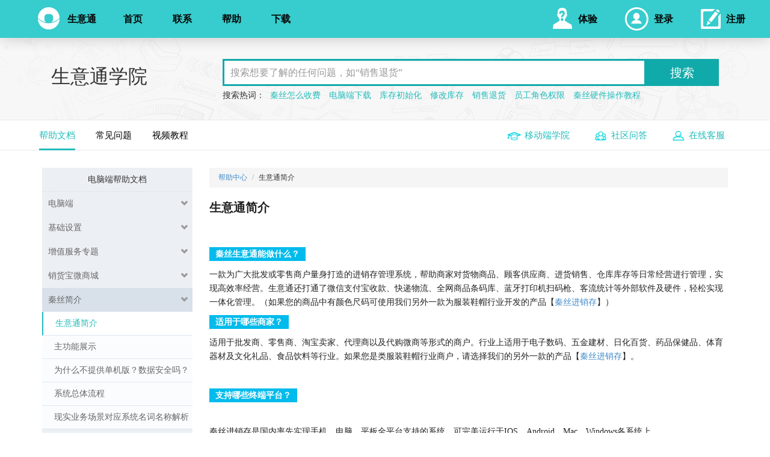

--- FILE ---
content_type: text/html;charset=utf-8
request_url: https://www.qinsilk.com/mms/front/help/gis/help-id172.html
body_size: 13463
content:
<!DOCTYPE html>
<html lang="zh-CN">
<head>
    <!--- Basic Page Needs================================================== -->
    <meta charset="utf-8">
    
    <meta name="baidu-site-verification" content="VtO3sJpoSM"/>
    <meta name="renderer" content="webkit">
    <meta http-equiv="X-UA-Compatible" content="IE=edge">
    <meta name="viewport" content="width=device-width, initial-scale=1, maximum-scale=1">
    
    
         	<title>生意通简介</title>
     	<meta name="keywords" content="进销存简介,能做什么，收费,ios,苹果,android,安卓,mac,平台"/>
	    
   
    <link rel="stylesheet" type="text/css" href="/mms/template/css/libs/bootstrap.min.css"/>
    <link rel="stylesheet" type="text/css" href="//syt.qinsilk.com/css/pc.css">
    <link rel="stylesheet" href="//syt.qinsilk.com/css/bannerAndFooter.css">
	<script type="text/javascript">
	// 如果是移动设备打开则使用移动端帮助文档页面样式
	var helpId = 172;
	if( helpId && /Android|webOS|iPhone|iPad|iPod|BlackBerry|IEMobile|Opera Mini/i.test(navigator.userAgent) ) {
			location.replace("/mms/m/help/gis/help-detail-" + helpId + ".html");
	}
	// 当被内嵌到APP的iframe时，通过postMessage告知app当前页面地址，以便APP判断回退按钮是否关闭iframe
	window.self != window.parent && window.parent.postMessage({url: location.href}, '*')
	</script>
	<link href="/mms/template/css/help/gis/pccollege.css" rel="stylesheet">

    <!--[if lt IE 9]>
    <script src="/mms/template/front/js/respond.min.js"></script>
    <script src="/mms/template/front/js/html5shiv.min.js"></script>
    <![endif]-->

<script>
var _hmt = _hmt || [];
(function() {
  var hm = document.createElement("script");
  hm.src = "//hm.baidu.com/hm.js?bf3296661a119dc2e4c3427b339b6d9e";
  var s = document.getElementsByTagName("script")[0];
  s.parentNode.insertBefore(hm, s);
})();
</script></head>

<body>

<!-- 和秦丝生意通官网对应上的导航-->
<nav class="navbar navbar-pc navbar-index banner_un" role="navigation">
    <div class="container-fluid">
        <!-- Brand and toggle get grouped for better mobile display -->
        <div class="navbar-header">
            <button type="button" class="navbar-toggle collapsed" data-toggle="collapse"
                    data-target="#bs-example-navbar-collapse-1">
                <span class="sr-only">Toggle navigation</span>
                <span class="icon-bar"></span>
                <span class="icon-bar"></span>
                <span class="icon-bar"></span>
            </button>
            <a href="//syt.qinsilk.com/index.html">
                <!--<img class="navbar-brand" src="images/60_logo.png" alt="秦丝进销存首页" title="秦丝进销存首页">-->
                <div class="navbar-brand main-logo"></div>
                <div class="logo-un-text">生意通</div>
            </a>
        </div>

        <div class="collapse navbar-collapse" id="bs-example-navbar-collapse-1">
            <ul class="nav navbar-nav nav-left" style="padding-left: 20px;">
                <li><a href="//syt.qinsilk.com/?pageId=1">首页</a></li>
                <li><a href="//syt.qinsilk.com/contact.html?pageId=2">联系</a></li>
                <li><a href="//www.qinsilk.com/mms/front/help/gis/help-id0.html?pageId=3">帮助</a></li>
                <li><a href="//syt.qinsilk.com/download-index.html?pageId=3">下载</a></li>
            </ul>
            <ul class="nav navbar-nav navbar-right">
                <li>
                    <a href="http://ex.syt.qinsilk.com/gis/admin/expLogin.ac">
                        <div class="navbar-brand navbar-experience"></div>
                        体验
                    </a>
                </li>
                <li>
                    <a href="//web.syt.qinsilk.com/gis/admin/">
                        <div class="navbar-brand navbar-login"></div>
                        登录
                    </a>
                </li>
                <li>
                    <a class="div-register openRegister">
                        <div class="navbar-brand navbar-register"></div>
                        注册
                    </a>
                </li>
            </ul>
        </div>
        <!-- /.navbar-collapse -->
    </div>
    <!-- /.container-fluid -->
</nav>
<script src="//syt.qinsilk.com/js/var.js"></script>
<script>
    // selectors数组为收集需要点击元素后弹出注册弹窗的元素
    var selectors = [".openRegister"]
</script>
<!-- 引入registerModalBox.js 实现给需要点击弹出注册窗口的元素绑定事件，并实例化弹窗 -->
<script src="https://cdn.qinsilk.com/res/lib/register/registerModalBox.js"></script>
<!--主页面-->
<div>
	<!-- 搜索框 -->
<!-- 秦丝学院顶部搜索框和热门搜索词-->
<div class="help-search" >
    <div class="container">
        <div class="col-xs-3 s-title">生意通学院</div>
        <div class="col-xs-9 s-container">
        	<form action="/mms/front/help/gis/searchCollegeList.html?searchAppIds=qinsilk_gis_help&clientType=1&page=1" method="post">
            <div class="input-group">
                <input type="text" class="form-control" name="keyword" value="" placeholder="搜索想要了解的任何问题，如“销售退货”">
                  <span class="input-group-btn">
                    <button class="btn btn-default" type="submit">搜索</button>
                  </span>
            </div><!-- /input-group -->
            </form>
            <div class="hot-search">
                <label>搜索热词：</label>
                <ul class="y-clear">
	                <li class="y-left">
						<a href="/mms/front/help/gis/searchCollegeList.html?searchAppIds=qinsilk_gis_help&clientType=1&keyword=秦丝怎么收费&page=1" data-track-click ='hotWord-8'>秦丝怎么收费</a>
					</li>
	                <li class="y-left">
						<a href="/mms/front/help/gis/searchCollegeList.html?searchAppIds=qinsilk_gis_help&clientType=1&keyword=电脑端下载&page=1" data-track-click ='hotWord-9'>电脑端下载</a>
					</li>
	                <li class="y-left">
						<a href="/mms/front/help/gis/searchCollegeList.html?searchAppIds=qinsilk_gis_help&clientType=1&keyword=库存初始化&page=1" data-track-click ='hotWord-10'>库存初始化</a>
					</li>
	                <li class="y-left">
						<a href="/mms/front/help/gis/searchCollegeList.html?searchAppIds=qinsilk_gis_help&clientType=1&keyword=修改库存&page=1" data-track-click ='hotWord-11'>修改库存</a>
					</li>
	                <li class="y-left">
						<a href="/mms/front/help/gis/searchCollegeList.html?searchAppIds=qinsilk_gis_help&clientType=1&keyword=销售退货&page=1" data-track-click ='hotWord-12'>销售退货</a>
					</li>
	                <li class="y-left">
						<a href="/mms/front/help/gis/searchCollegeList.html?searchAppIds=qinsilk_gis_help&clientType=1&keyword=员工角色权限&page=1" data-track-click ='hotWord-13'>员工角色权限</a>
					</li>
	                <li class="y-left">
						<a href="/mms/front/help/gis/searchCollegeList.html?searchAppIds=qinsilk_gis_help&clientType=1&keyword=秦丝硬件操作教程&page=1" data-track-click ='hotWord-14'>秦丝硬件操作教程</a>
					</li>
						
				</ul>
            </div>
        </div>
    </div>
</div>
    <!-- 中间导航条 -->
<!-- 中间导航条 -->
<div class="help-tab-box">
    <div class="container">
        <ul class="help-tab-ul list-inline">
            <li class="active"><a href="/mms/front/help/gis/help-id0.html" data-track-click ='helplist-go-helpdocument'>帮助文档</a></li>
            <li class=""><a href="/mms/front/help/gis/question-it0-p1.html" data-track-click ='helplist-go-question'>常见问题</a></li>
            <li role="presentation"><a href="https://www.qinsilk.com/mms/front/help/gis/help-id970.html" data-track-click ='helplist-go-video' target="_blank">视频教程</a></li>
        </ul>

        <ul class="help-tab-ul-right list-inline" >
            <li class="y-left"><a class="tab" href="/mms/m/help/gis/college.html?qsr=helplist-go-college-app" target="_blank" data-track-click ='helplist-go-college-app'><img
                    src="/mms/template/images/help/gis/college.png">移动端学院</a></li>
            <li class="y-left"><a class="tab" href="http://bbs.qinsilk.com" target="_blank" data-track-click ='helplist-go-community'><img
                    src="/mms/template/images/help/gis/bbs.png">社区问答</a></li>
            <li class="y-left"><a class="tab" href="/customerService/index.html?kfid=wk3XtzBwAArYB7HO4YZNUEhv6u69Nagg&sys=2&cid=0&uid=0&source=3" target="_blank" data-track-click ='helplist-go-online-service'><img
                    src="/mms/template/images/help/gis/customer.png">在线客服</a></li>

        </ul>
    </div>
</div> 

    <div class="container" >
        <div class="help-body " style="clear: both">
            <div class="menu " >
                <div class="menu-t1">
                    电脑端帮助文档
                </div>
				
                <div class="menu-t2" data-track-click ='itemId-1' onclick="toggle('h-i-0');">
                    电脑端<span class="pull-right menu-down"><span class="glyphicon glyphicon-chevron-down" aria-hidden="true"></span></span>
                </div>
                <div id="h-i-0"  style="display: none;">
                    <div class="menu-t3">
                        <a href="help-id1235.html" data-track-click ='helpId-1235-click'><span class="ui-nowrap-multi">秦丝生意通电脑端使用教程</span></a>
                    </div>
                    <div class="menu-t3">
                        <a href="help-id2087.html" data-track-click ='helpId-2087-click'><span class="ui-nowrap-multi">生意通电脑端销售开单时如何标记赠品</span></a>
                    </div>
               
                </div>
                <div class="menu-t2" data-track-click ='itemId-27' onclick="toggle('h-i-1');">
                    基础设置<span class="pull-right menu-down"><span class="glyphicon glyphicon-chevron-down" aria-hidden="true"></span></span>
                </div>
                <div id="h-i-1"  style="display: none;">
                    <div class="menu-t3">
                        <a href="help-id344.html" data-track-click ='helpId-344-click'><span class="ui-nowrap-multi">员工管理：创建和编辑基础员工、子账号员工、店员账号</span></a>
                    </div>
                    <div class="menu-t3">
                        <a href="help-id530.html" data-track-click ='helpId-530-click'><span class="ui-nowrap-multi">如何新增员工账号</span></a>
                    </div>
                    <div class="menu-t3">
                        <a href="help-id190.html" data-track-click ='helpId-190-click'><span class="ui-nowrap-multi">商品管理（新增商品）</span></a>
                    </div>
                    <div class="menu-t3">
                        <a href="help-id191.html" data-track-click ='helpId-191-click'><span class="ui-nowrap-multi">个人信息</span></a>
                    </div>
                    <div class="menu-t3">
                        <a href="help-id192.html" data-track-click ='helpId-192-click'><span class="ui-nowrap-multi">门店与员工</span></a>
                    </div>
                    <div class="menu-t3">
                        <a href="help-id193.html" data-track-click ='helpId-193-click'><span class="ui-nowrap-multi">公司公告</span></a>
                    </div>
                    <div class="menu-t3">
                        <a href="help-id194.html" data-track-click ='helpId-194-click'><span class="ui-nowrap-multi">物流管理</span></a>
                    </div>
                    <div class="menu-t3">
                        <a href="help-id195.html" data-track-click ='helpId-195-click'><span class="ui-nowrap-multi">系统参数</span></a>
                    </div>
                    <div class="menu-t3">
                        <a href="help-id196.html" data-track-click ='helpId-196-click'><span class="ui-nowrap-multi">系统日志</span></a>
                    </div>
                    <div class="menu-t3">
                        <a href="help-id244.html" data-track-click ='helpId-244-click'><span class="ui-nowrap-multi">系统重置</span></a>
                    </div>
                    <div class="menu-t3">
                        <a href="help-id436.html" data-track-click ='helpId-436-click'><span class="ui-nowrap-multi">序列号</span></a>
                    </div>
                    <div class="menu-t3">
                        <a href="help-id749.html" data-track-click ='helpId-749-click'><span class="ui-nowrap-multi">使用不同门店的仓库和结算账户开单</span></a>
                    </div>
                    <div class="menu-t3">
                        <a href="help-id754.html" data-track-click ='helpId-754-click'><span class="ui-nowrap-multi">在线收款使用说明</span></a>
                    </div>
                    <div class="menu-t3">
                        <a href="help-id847.html" data-track-click ='helpId-847-click'><span class="ui-nowrap-multi">多门店管理</span></a>
                    </div>
                    <div class="menu-t3">
                        <a href="help-id991.html" data-track-click ='helpId-991-click'><span class="ui-nowrap-multi">角色管理</span></a>
                    </div>
                    <div class="menu-t3">
                        <a href="help-id1420.html" data-track-click ='helpId-1420-click'><span class="ui-nowrap-multi">商品支持批量改价</span></a>
                    </div>
                    <div class="menu-t3">
                        <a href="help-id1477.html" data-track-click ='helpId-1477-click'><span class="ui-nowrap-multi">访问商城/商品相册权限控制</span></a>
                    </div>
                    <div class="menu-t3">
                        <a href="help-id1738.html" data-track-click ='helpId-1738-click'><span class="ui-nowrap-multi">小程序如何设置保质期</span></a>
                    </div>
                    <div class="menu-t3">
                        <a href="help-id1897.html" data-track-click ='helpId-1897-click'><span class="ui-nowrap-multi">自定义属性管理</span></a>
                    </div>
                    <div class="menu-t3">
                        <a href="help-id1963.html" data-track-click ='helpId-1963-click'><span class="ui-nowrap-multi">供应商管理如何新增供应商</span></a>
                    </div>
                    <div class="menu-t3">
                        <a href="help-id282.html" data-track-click ='helpId-282-click'><span class="ui-nowrap-multi">哪里设置库存禁止负数销售？</span></a>
                    </div>
                    <div class="menu-t3">
                        <a href="help-id698.html" data-track-click ='helpId-698-click'><span class="ui-nowrap-multi">我怎么能把成本价不让其他人看到？</span></a>
                    </div>
                    <div class="menu-t3">
                        <a href="help-id738.html" data-track-click ='helpId-738-click'><span class="ui-nowrap-multi">停用的商品如何再启用</span></a>
                    </div>
               
                </div>
                <div class="menu-t2" data-track-click ='itemId-56' onclick="toggle('h-i-2');">
                    增值服务专题<span class="pull-right menu-down"><span class="glyphicon glyphicon-chevron-down" aria-hidden="true"></span></span>
                </div>
                <div id="h-i-2"  style="display: none;">
                    <div class="menu-t3">
                        <a href="help-id823.html" data-track-click ='helpId-823-click'><span class="ui-nowrap-multi">什么是增值服务</span></a>
                    </div>
                    <div class="menu-t3">
                        <a href="help-id1504.html" data-track-click ='helpId-1504-click'><span class="ui-nowrap-multi">公众号认证小程序</span></a>
                    </div>
                    <div class="menu-t3">
                        <a href="help-id856.html" data-track-click ='helpId-856-click'><span class="ui-nowrap-multi">如何申请授权小程序</span></a>
                    </div>
                    <div class="menu-t3">
                        <a href="help-id935.html" data-track-click ='helpId-935-click'><span class="ui-nowrap-multi">如何查看增值服务到期时间</span></a>
                    </div>
                    <div class="menu-t3">
                        <a href="help-id1433.html" data-track-click ='helpId-1433-click'><span class="ui-nowrap-multi">店铺装修商品组如何设置跳转？</span></a>
                    </div>
                    <div class="menu-t3">
                        <a href="help-id1667.html" data-track-click ='helpId-1667-click'><span class="ui-nowrap-multi">微信自动化经营设置优惠券通知</span></a>
                    </div>
               
                </div>
                <div class="menu-t2" data-track-click ='itemId-28' onclick="toggle('h-i-3');">
                    销货宝微商城<span class="pull-right menu-down"><span class="glyphicon glyphicon-chevron-down" aria-hidden="true"></span></span>
                </div>
                <div id="h-i-3"  style="display: none;">
                    <div class="menu-t3">
                        <a href="help-id1373.html" data-track-click ='helpId-1373-click'><span class="ui-nowrap-multi">申请小程序直播需要满足什么条件？</span></a>
                    </div>
                    <div class="menu-t3">
                        <a href="help-id831.html" data-track-click ='helpId-831-click'><span class="ui-nowrap-multi">如何开通授权小程序（图文）</span></a>
                    </div>
                    <div class="menu-t3">
                        <a href="help-id1109.html" data-track-click ='helpId-1109-click'><span class="ui-nowrap-multi">绑定微商城会员</span></a>
                    </div>
                    <div class="menu-t3">
                        <a href="help-id1227.html" data-track-click ='helpId-1227-click'><span class="ui-nowrap-multi">如何设置公众号自动回复</span></a>
                    </div>
                    <div class="menu-t3">
                        <a href="help-id1228.html" data-track-click ='helpId-1228-click'><span class="ui-nowrap-multi">如何在公众号菜单栏插入销货宝商城</span></a>
                    </div>
                    <div class="menu-t3">
                        <a href="help-id1434.html" data-track-click ='helpId-1434-click'><span class="ui-nowrap-multi">如何领取会员卡二维码？</span></a>
                    </div>
                    <div class="menu-t3">
                        <a href="help-id1436.html" data-track-click ='helpId-1436-click'><span class="ui-nowrap-multi">如何更改分销推荐人？</span></a>
                    </div>
                    <div class="menu-t3">
                        <a href="help-id1858.html" data-track-click ='helpId-1858-click'><span class="ui-nowrap-multi">销货宝商城多规格操作说明</span></a>
                    </div>
                    <div class="menu-t3">
                        <a href="help-id907.html" data-track-click ='helpId-907-click'><span class="ui-nowrap-multi">如何申请小程序？（图文）</span></a>
                    </div>
                    <div class="menu-t3">
                        <a href="help-id919.html" data-track-click ='helpId-919-click'><span class="ui-nowrap-multi">如何上架或下架商品到销货宝</span></a>
                    </div>
                    <div class="menu-t3">
                        <a href="help-id1079.html" data-track-click ='helpId-1079-click'><span class="ui-nowrap-multi">如何将小程序授权给秦丝系统</span></a>
                    </div>
                    <div class="menu-t3">
                        <a href="help-id1810.html" data-track-click ='helpId-1810-click'><span class="ui-nowrap-multi">销货宝客服切换企业微信客服</span></a>
                    </div>
                    <div class="menu-t3">
                        <a href="help-id218.html" data-track-click ='helpId-218-click'><span class="ui-nowrap-multi">生意通销货宝店铺设置</span></a>
                    </div>
                    <div class="menu-t3">
                        <a href="help-id219.html" data-track-click ='helpId-219-click'><span class="ui-nowrap-multi">销货宝微商城编辑商品信息</span></a>
                    </div>
                    <div class="menu-t3">
                        <a href="help-id220.html" data-track-click ='helpId-220-click'><span class="ui-nowrap-multi">销货宝微商城订单管理</span></a>
                    </div>
                    <div class="menu-t3">
                        <a href="help-id414.html" data-track-click ='helpId-414-click'><span class="ui-nowrap-multi">销货宝微商城总攻略</span></a>
                    </div>
                    <div class="menu-t3">
                        <a href="help-id649.html" data-track-click ='helpId-649-click'><span class="ui-nowrap-multi">销货宝微商城客户分类价格设置</span></a>
                    </div>
                    <div class="menu-t3">
                        <a href="help-id723.html" data-track-click ='helpId-723-click'><span class="ui-nowrap-multi">支付和提现</span></a>
                    </div>
                    <div class="menu-t3">
                        <a href="help-id784.html" data-track-click ='helpId-784-click'><span class="ui-nowrap-multi">销货宝微商城（小程序）如何使用？</span></a>
                    </div>
                    <div class="menu-t3">
                        <a href="help-id807.html" data-track-click ='helpId-807-click'><span class="ui-nowrap-multi">销货宝微商城如何设置员工账号？</span></a>
                    </div>
                    <div class="menu-t3">
                        <a href="help-id851.html" data-track-click ='helpId-851-click'><span class="ui-nowrap-multi">销货宝微商城是什么？</span></a>
                    </div>
                    <div class="menu-t3">
                        <a href="help-id852.html" data-track-click ='helpId-852-click'><span class="ui-nowrap-multi">基础视频课程</span></a>
                    </div>
                    <div class="menu-t3">
                        <a href="help-id853.html" data-track-click ='helpId-853-click'><span class="ui-nowrap-multi">如何开通销货宝微商城</span></a>
                    </div>
                    <div class="menu-t3">
                        <a href="help-id854.html" data-track-click ='helpId-854-click'><span class="ui-nowrap-multi">什么是销货宝微商城小程序</span></a>
                    </div>
                    <div class="menu-t3">
                        <a href="help-id855.html" data-track-click ='helpId-855-click'><span class="ui-nowrap-multi">专业版小程序功能及应用介绍</span></a>
                    </div>
                    <div class="menu-t3">
                        <a href="help-id870.html" data-track-click ='helpId-870-click'><span class="ui-nowrap-multi">如何在公众号中使用销货宝微商城？</span></a>
                    </div>
                    <div class="menu-t3">
                        <a href="help-id906.html" data-track-click ='helpId-906-click'><span class="ui-nowrap-multi">标准版小程序使用方法</span></a>
                    </div>
                    <div class="menu-t3">
                        <a href="help-id915.html" data-track-click ='helpId-915-click'><span class="ui-nowrap-multi">【员工分销】销货宝微商城员工分销怎么设置？</span></a>
                    </div>
                    <div class="menu-t3">
                        <a href="help-id946.html" data-track-click ='helpId-946-click'><span class="ui-nowrap-multi">如何设置和使用小程序客服功能？</span></a>
                    </div>
                    <div class="menu-t3">
                        <a href="help-id959.html" data-track-click ='helpId-959-click'><span class="ui-nowrap-multi">秦丝销货宝托管版小程序功能介绍</span></a>
                    </div>
                    <div class="menu-t3">
                        <a href="help-id985.html" data-track-click ='helpId-985-click'><span class="ui-nowrap-multi">销货宝如何插入视频</span></a>
                    </div>
                    <div class="menu-t3">
                        <a href="help-id994.html" data-track-click ='helpId-994-click'><span class="ui-nowrap-multi">如何进入小程序和转发给好友？</span></a>
                    </div>
                    <div class="menu-t3">
                        <a href="help-id995.html" data-track-click ='helpId-995-click'><span class="ui-nowrap-multi">如何登陆小程序后台和设置附近小程序</span></a>
                    </div>
                    <div class="menu-t3">
                        <a href="help-id1038.html" data-track-click ='helpId-1038-click'><span class="ui-nowrap-multi">我销货宝的商品想放视频怎么办</span></a>
                    </div>
                    <div class="menu-t3">
                        <a href="help-id1078.html" data-track-click ='helpId-1078-click'><span class="ui-nowrap-multi">如何新增附近的小程序地址</span></a>
                    </div>
                    <div class="menu-t3">
                        <a href="help-id1084.html" data-track-click ='helpId-1084-click'><span class="ui-nowrap-multi">销货宝微商城如何使用会员卡？</span></a>
                    </div>
                    <div class="menu-t3">
                        <a href="help-id1085.html" data-track-click ='helpId-1085-click'><span class="ui-nowrap-multi">如何使用微信会员卡？</span></a>
                    </div>
                    <div class="menu-t3">
                        <a href="help-id1116.html" data-track-click ='helpId-1116-click'><span class="ui-nowrap-multi">销货宝微商城基础版与专业版的区别</span></a>
                    </div>
                    <div class="menu-t3">
                        <a href="help-id1229.html" data-track-click ='helpId-1229-click'><span class="ui-nowrap-multi">销货宝微商城装修</span></a>
                    </div>
                    <div class="menu-t3">
                        <a href="help-id1230.html" data-track-click ='helpId-1230-click'><span class="ui-nowrap-multi">如何在公众号菜单栏插入会员卡？</span></a>
                    </div>
                    <div class="menu-t3">
                        <a href="help-id1258.html" data-track-click ='helpId-1258-click'><span class="ui-nowrap-multi">如何查看托管版小程序的版本号？</span></a>
                    </div>
                    <div class="menu-t3">
                        <a href="help-id1427.html" data-track-click ='helpId-1427-click'><span class="ui-nowrap-multi">如何查看托管版小程序的版本号？</span></a>
                    </div>
                    <div class="menu-t3">
                        <a href="help-id1471.html" data-track-click ='helpId-1471-click'><span class="ui-nowrap-multi">微商城订单退款操作说明</span></a>
                    </div>
                    <div class="menu-t3">
                        <a href="help-id1568.html" data-track-click ='helpId-1568-click'><span class="ui-nowrap-multi">销货宝划线价设置方法</span></a>
                    </div>
               
                </div>
                <div class="menu-t2 active" data-track-click ='itemId-44' onclick="toggle('h-i-4');">
                    秦丝简介<span class="pull-right menu-down"><span class="glyphicon glyphicon-chevron-down" aria-hidden="true"></span></span>
                </div>
                <div id="h-i-4" >
                    <div class="menu-t3 active">
                        <a href="help-id172.html" data-track-click ='helpId-172-click'><span class="ui-nowrap-multi">生意通简介</span></a>
                    </div>
                    <div class="menu-t3">
                        <a href="help-id173.html" data-track-click ='helpId-173-click'><span class="ui-nowrap-multi">主功能展示</span></a>
                    </div>
                    <div class="menu-t3">
                        <a href="help-id175.html" data-track-click ='helpId-175-click'><span class="ui-nowrap-multi">为什么不提供单机版？数据安全吗？</span></a>
                    </div>
                    <div class="menu-t3">
                        <a href="help-id229.html" data-track-click ='helpId-229-click'><span class="ui-nowrap-multi">系统总体流程</span></a>
                    </div>
                    <div class="menu-t3">
                        <a href="help-id230.html" data-track-click ='helpId-230-click'><span class="ui-nowrap-multi">现实业务场景对应系统名词名称解析</span></a>
                    </div>
               
                </div>
                <div class="menu-t2" data-track-click ='itemId-55' onclick="toggle('h-i-5');">
                    快速上手专题<span class="pull-right menu-down"><span class="glyphicon glyphicon-chevron-down" aria-hidden="true"></span></span>
                </div>
                <div id="h-i-5"  style="display: none;">
                    <div class="menu-t3">
                        <a href="help-id1092.html" data-track-click ='helpId-1092-click'><span class="ui-nowrap-multi">秦丝生意通电脑端视频教程</span></a>
                    </div>
                    <div class="menu-t3">
                        <a href="help-id483.html" data-track-click ='helpId-483-click'><span class="ui-nowrap-multi">单店操作指南详解</span></a>
                    </div>
                    <div class="menu-t3">
                        <a href="help-id484.html" data-track-click ='helpId-484-click'><span class="ui-nowrap-multi">生意通电脑端轻松上手步骤</span></a>
                    </div>
                    <div class="menu-t3">
                        <a href="help-id970.html" data-track-click ='helpId-970-click'><span class="ui-nowrap-multi">秦丝生意通电脑端快速上手视频教程</span></a>
                    </div>
                    <div class="menu-t3">
                        <a href="help-id997.html" data-track-click ='helpId-997-click'><span class="ui-nowrap-multi">秦丝生意通电脑端如何解绑电话号码？</span></a>
                    </div>
               
                </div>
                <div class="menu-t2" data-track-click ='itemId-62' onclick="toggle('h-i-6');">
                    智能硬件专题<span class="pull-right menu-down"><span class="glyphicon glyphicon-chevron-down" aria-hidden="true"></span></span>
                </div>
                <div id="h-i-6"  style="display: none;">
                    <div class="menu-t3">
                        <a href="help-id575.html" data-track-click ='helpId-575-click'><span class="ui-nowrap-multi">秦丝110便携打印机 R3S/R3电脑端使用教程</span></a>
                    </div>
                    <div class="menu-t3">
                        <a href="help-id582.html" data-track-click ='helpId-582-click'><span class="ui-nowrap-multi">爱普生针式打印机使用方法</span></a>
                    </div>
                    <div class="menu-t3">
                        <a href="help-id595.html" data-track-click ='helpId-595-click'><span class="ui-nowrap-multi">秦丝扫码器 Y2使用方法</span></a>
                    </div>
                    <div class="menu-t3">
                        <a href="help-id596.html" data-track-click ='helpId-596-click'><span class="ui-nowrap-multi">阿凡达扫码电脑端枪使用方法</span></a>
                    </div>
                    <div class="menu-t3">
                        <a href="help-id597.html" data-track-click ='helpId-597-click'><span class="ui-nowrap-multi">秦丝扫码枪Y3使用教程</span></a>
                    </div>
                    <div class="menu-t3">
                        <a href="help-id736.html" data-track-click ='helpId-736-click'><span class="ui-nowrap-multi">容大针式打印机RP-998电脑端使用教程</span></a>
                    </div>
                    <div class="menu-t3">
                        <a href="help-id737.html" data-track-click ='helpId-737-click'><span class="ui-nowrap-multi">打印机打印效果</span></a>
                    </div>
                    <div class="menu-t3">
                        <a href="help-id793.html" data-track-click ='helpId-793-click'><span class="ui-nowrap-multi">80mm多合一打印机电脑端的使用教程</span></a>
                    </div>
                    <div class="menu-t3">
                        <a href="help-id794.html" data-track-click ='helpId-794-click'><span class="ui-nowrap-multi">蓝牙适配器 Y1使用教程</span></a>
                    </div>
                    <div class="menu-t3">
                        <a href="help-id795.html" data-track-click ='helpId-795-click'><span class="ui-nowrap-multi">容大打印机修改蓝牙名称教程</span></a>
                    </div>
                    <div class="menu-t3">
                        <a href="help-id797.html" data-track-click ='helpId-797-click'><span class="ui-nowrap-multi">爱普生615kII驱动下载教程</span></a>
                    </div>
                    <div class="menu-t3">
                        <a href="help-id798.html" data-track-click ='helpId-798-click'><span class="ui-nowrap-multi">爱普生615kII针式打印机通过蓝牙适配器 Y1使用方法</span></a>
                    </div>
                    <div class="menu-t3">
                        <a href="help-id799.html" data-track-click ='helpId-799-click'><span class="ui-nowrap-multi">容大针式打印机使用方法</span></a>
                    </div>
                    <div class="menu-t3">
                        <a href="help-id800.html" data-track-click ='helpId-800-click'><span class="ui-nowrap-multi">QS-C85/QS-C82 秦丝80多功能打印机 Q1电脑端使用教程</span></a>
                    </div>
                    <div class="menu-t3">
                        <a href="help-id802.html" data-track-click ='helpId-802-click'><span class="ui-nowrap-multi">秦丝80打印机 R1 使用方法</span></a>
                    </div>
                    <div class="menu-t3">
                        <a href="help-id803.html" data-track-click ='helpId-803-click'><span class="ui-nowrap-multi">秦丝80打印机 R1的安装教程</span></a>
                    </div>
                    <div class="menu-t3">
                        <a href="help-id804.html" data-track-click ='helpId-804-click'><span class="ui-nowrap-multi">秦丝80打印机R1电脑端的打印教程</span></a>
                    </div>
                    <div class="menu-t3">
                        <a href="help-id818.html" data-track-click ='helpId-818-click'><span class="ui-nowrap-multi">秦丝POS机使用教程</span></a>
                    </div>
                    <div class="menu-t3">
                        <a href="help-id934.html" data-track-click ='helpId-934-click'><span class="ui-nowrap-multi">秦丝条码打印机 L1电脑端使用教程</span></a>
                    </div>
                    <div class="menu-t3">
                        <a href="help-id984.html" data-track-click ='helpId-984-click'><span class="ui-nowrap-multi">秦丝110多功能打印机 Q2使用方法</span></a>
                    </div>
                    <div class="menu-t3">
                        <a href="help-id986.html" data-track-click ='helpId-986-click'><span class="ui-nowrap-multi">商米V1使用方法</span></a>
                    </div>
                    <div class="menu-t3">
                        <a href="help-id1036.html" data-track-click ='helpId-1036-click'><span class="ui-nowrap-multi">秦丝针式打印机 N2s / 秦丝针式打印机  N2 电脑端使用教程</span></a>
                    </div>
                    <div class="menu-t3">
                        <a href="help-id1267.html" data-track-click ='helpId-1267-click'><span class="ui-nowrap-multi">秦丝扫码平台Y5使用教程</span></a>
                    </div>
                    <div class="menu-t3">
                        <a href="help-id1319.html" data-track-click ='helpId-1319-click'><span class="ui-nowrap-multi">秦丝条码打印机 L2 电脑端打印标签条码的教程</span></a>
                    </div>
                    <div class="menu-t3">
                        <a href="help-id1418.html" data-track-click ='helpId-1418-click'><span class="ui-nowrap-multi">秦丝110多功能云打印机 Q3电脑端使用教程</span></a>
                    </div>
                    <div class="menu-t3">
                        <a href="help-id1620.html" data-track-click ='helpId-1620-click'><span class="ui-nowrap-multi">秦丝N5针式打印机电脑端使用教程</span></a>
                    </div>
                    <div class="menu-t3">
                        <a href="help-id1621.html" data-track-click ='helpId-1621-click'><span class="ui-nowrap-multi">秦丝110多功能云打印机Q3电脑端远程打印电子面单操作</span></a>
                    </div>
                    <div class="menu-t3">
                        <a href="help-id1638.html" data-track-click ='helpId-1638-click'><span class="ui-nowrap-multi">秦丝Q5 110云打印机电脑端使用方法</span></a>
                    </div>
                    <div class="menu-t3">
                        <a href="help-id1644.html" data-track-click ='helpId-1644-click'><span class="ui-nowrap-multi">如何查询我的设备蓝牙名称</span></a>
                    </div>
                    <div class="menu-t3">
                        <a href="help-id1755.html" data-track-click ='helpId-1755-click'><span class="ui-nowrap-multi">秦丝Y6扫码枪电脑端的使用教程</span></a>
                    </div>
                    <div class="menu-t3">
                        <a href="help-id1798.html" data-track-click ='helpId-1798-click'><span class="ui-nowrap-multi">秦丝Q6多功能打印机电脑端操作教程</span></a>
                    </div>
                    <div class="menu-t3">
                        <a href="help-id1944.html" data-track-click ='helpId-1944-click'><span class="ui-nowrap-multi">秦丝Q6S打印机生意通的电脑端使用教程</span></a>
                    </div>
                    <div class="menu-t3">
                        <a href="help-id1996.html" data-track-click ='helpId-1996-click'><span class="ui-nowrap-multi">秦丝Y6A扫码枪生意通系统电脑端的使用教程</span></a>
                    </div>
               
                </div>
                <div class="menu-t2" data-track-click ='itemId-6' onclick="toggle('h-i-7');">
                    采购管理<span class="pull-right menu-down"><span class="glyphicon glyphicon-chevron-down" aria-hidden="true"></span></span>
                </div>
                <div id="h-i-7"  style="display: none;">
                    <div class="menu-t3">
                        <a href="help-id184.html" data-track-click ='helpId-184-click'><span class="ui-nowrap-multi">采购单：如何做采购、补货、入库、添加库存操作</span></a>
                    </div>
                    <div class="menu-t3">
                        <a href="help-id185.html" data-track-click ='helpId-185-click'><span class="ui-nowrap-multi">采购退货单（如何采购退货）</span></a>
                    </div>
                    <div class="menu-t3">
                        <a href="help-id186.html" data-track-click ='helpId-186-click'><span class="ui-nowrap-multi">供应商管理：供应商导入及管理</span></a>
                    </div>
                    <div class="menu-t3">
                        <a href="help-id942.html" data-track-click ='helpId-942-click'><span class="ui-nowrap-multi">如何撤销、修改或者删除采购单？</span></a>
                    </div>
                    <div class="menu-t3">
                        <a href="help-id472.html" data-track-click ='helpId-472-click'><span class="ui-nowrap-multi">怎样调整采购均价？</span></a>
                    </div>
                    <div class="menu-t3">
                        <a href="help-id900.html" data-track-click ='helpId-900-click'><span class="ui-nowrap-multi">如何设置让员工既有开采购单的权限同时又不看到采购价？</span></a>
                    </div>
               
                </div>
                <div class="menu-t2" data-track-click ='itemId-41' onclick="toggle('h-i-8');">
                    销售管理<span class="pull-right menu-down"><span class="glyphicon glyphicon-chevron-down" aria-hidden="true"></span></span>
                </div>
                <div id="h-i-8"  style="display: none;">
                    <div class="menu-t3">
                        <a href="help-id210.html" data-track-click ='helpId-210-click'><span class="ui-nowrap-multi">销售（零售批发出库）</span></a>
                    </div>
                    <div class="menu-t3">
                        <a href="help-id211.html" data-track-click ='helpId-211-click'><span class="ui-nowrap-multi">销售退货（退换货）</span></a>
                    </div>
                    <div class="menu-t3">
                        <a href="help-id212.html" data-track-click ='helpId-212-click'><span class="ui-nowrap-multi">客户管理</span></a>
                    </div>
                    <div class="menu-t3">
                        <a href="help-id221.html" data-track-click ='helpId-221-click'><span class="ui-nowrap-multi">会员管理</span></a>
                    </div>
                    <div class="menu-t3">
                        <a href="help-id479.html" data-track-click ='helpId-479-click'><span class="ui-nowrap-multi">如何批量导入客户信息？</span></a>
                    </div>
                    <div class="menu-t3">
                        <a href="help-id480.html" data-track-click ='helpId-480-click'><span class="ui-nowrap-multi">客户分类</span></a>
                    </div>
                    <div class="menu-t3">
                        <a href="help-id1016.html" data-track-click ='helpId-1016-click'><span class="ui-nowrap-multi">生意通电脑端如何使用电子面单打印？</span></a>
                    </div>
                    <div class="menu-t3">
                        <a href="help-id1113.html" data-track-click ='helpId-1113-click'><span class="ui-nowrap-multi">如何开销售单、查询历史销售单</span></a>
                    </div>
                    <div class="menu-t3">
                        <a href="help-id1458.html" data-track-click ='helpId-1458-click'><span class="ui-nowrap-multi">客户标签操作教程</span></a>
                    </div>
                    <div class="menu-t3">
                        <a href="help-id1735.html" data-track-click ='helpId-1735-click'><span class="ui-nowrap-multi">销售单导入功能说明</span></a>
                    </div>
                    <div class="menu-t3">
                        <a href="help-id1896.html" data-track-click ='helpId-1896-click'><span class="ui-nowrap-multi">报价单</span></a>
                    </div>
                    <div class="menu-t3">
                        <a href="help-id275.html" data-track-click ='helpId-275-click'><span class="ui-nowrap-multi">客户充值或付订金</span></a>
                    </div>
                    <div class="menu-t3">
                        <a href="help-id718.html" data-track-click ='helpId-718-click'><span class="ui-nowrap-multi">销售报表可以根据不同的时间来进行查询吗？</span></a>
                    </div>
               
                </div>
                <div class="menu-t2" data-track-click ='itemId-7' onclick="toggle('h-i-9');">
                    仓库管理<span class="pull-right menu-down"><span class="glyphicon glyphicon-chevron-down" aria-hidden="true"></span></span>
                </div>
                <div id="h-i-9"  style="display: none;">
                    <div class="menu-t3">
                        <a href="help-id197.html" data-track-click ='helpId-197-click'><span class="ui-nowrap-multi">库存查询</span></a>
                    </div>
                    <div class="menu-t3">
                        <a href="help-id198.html" data-track-click ='helpId-198-click'><span class="ui-nowrap-multi">库存盘点单</span></a>
                    </div>
                    <div class="menu-t3">
                        <a href="help-id199.html" data-track-click ='helpId-199-click'><span class="ui-nowrap-multi">库存调拨单</span></a>
                    </div>
                    <div class="menu-t3">
                        <a href="help-id200.html" data-track-click ='helpId-200-click'><span class="ui-nowrap-multi">库存流水</span></a>
                    </div>
                    <div class="menu-t3">
                        <a href="help-id201.html" data-track-click ='helpId-201-click'><span class="ui-nowrap-multi">仓库管理</span></a>
                    </div>
                    <div class="menu-t3">
                        <a href="help-id202.html" data-track-click ='helpId-202-click'><span class="ui-nowrap-multi">组装拆卸单</span></a>
                    </div>
                    <div class="menu-t3">
                        <a href="help-id891.html" data-track-click ='helpId-891-click'><span class="ui-nowrap-multi">如何启用出入库管理功能？</span></a>
                    </div>
                    <div class="menu-t3">
                        <a href="help-id892.html" data-track-click ='helpId-892-click'><span class="ui-nowrap-multi">出库管理之分批出库操作方法</span></a>
                    </div>
                    <div class="menu-t3">
                        <a href="help-id898.html" data-track-click ='helpId-898-click'><span class="ui-nowrap-multi">出入库管理之调拨单部分出入库及全部出库入库操作方法</span></a>
                    </div>
                    <div class="menu-t3">
                        <a href="help-id963.html" data-track-click ='helpId-963-click'><span class="ui-nowrap-multi">把一个仓库的库存全部调拨到另一个仓库</span></a>
                    </div>
                    <div class="menu-t3">
                        <a href="help-id1108.html" data-track-click ='helpId-1108-click'><span class="ui-nowrap-multi">如何查看查看报表？</span></a>
                    </div>
                    <div class="menu-t3">
                        <a href="help-id426.html" data-track-click ='helpId-426-click'><span class="ui-nowrap-multi">为什么我有这个商品，但在库存查询里面找不到这个商品？</span></a>
                    </div>
               
                </div>
                <div class="menu-t2" data-track-click ='itemId-8' onclick="toggle('h-i-10');">
                    报表管理<span class="pull-right menu-down"><span class="glyphicon glyphicon-chevron-down" aria-hidden="true"></span></span>
                </div>
                <div id="h-i-10"  style="display: none;">
                    <div class="menu-t3">
                        <a href="help-id203.html" data-track-click ='helpId-203-click'><span class="ui-nowrap-multi">如何查看采购报表？</span></a>
                    </div>
                    <div class="menu-t3">
                        <a href="help-id204.html" data-track-click ='helpId-204-click'><span class="ui-nowrap-multi">销售报表</span></a>
                    </div>
                    <div class="menu-t3">
                        <a href="help-id205.html" data-track-click ='helpId-205-click'><span class="ui-nowrap-multi">盘点报表</span></a>
                    </div>
                    <div class="menu-t3">
                        <a href="help-id206.html" data-track-click ='helpId-206-click'><span class="ui-nowrap-multi">客户销量</span></a>
                    </div>
                    <div class="menu-t3">
                        <a href="help-id207.html" data-track-click ='helpId-207-click'><span class="ui-nowrap-multi">商品销量</span></a>
                    </div>
                    <div class="menu-t3">
                        <a href="help-id208.html" data-track-click ='helpId-208-click'><span class="ui-nowrap-multi">进销对比</span></a>
                    </div>
                    <div class="menu-t3">
                        <a href="help-id209.html" data-track-click ='helpId-209-click'><span class="ui-nowrap-multi">经营汇总</span></a>
                    </div>
                    <div class="menu-t3">
                        <a href="help-id508.html" data-track-click ='helpId-508-click'><span class="ui-nowrap-multi">调拨报表</span></a>
                    </div>
                    <div class="menu-t3">
                        <a href="help-id1402.html" data-track-click ='helpId-1402-click'><span class="ui-nowrap-multi">出库报表功能介绍及展示</span></a>
                    </div>
               
                </div>
                <div class="menu-t2" data-track-click ='itemId-42' onclick="toggle('h-i-11');">
                    财务对账<span class="pull-right menu-down"><span class="glyphicon glyphicon-chevron-down" aria-hidden="true"></span></span>
                </div>
                <div id="h-i-11"  style="display: none;">
                    <div class="menu-t3">
                        <a href="help-id187.html" data-track-click ='helpId-187-click'><span class="ui-nowrap-multi">供应商对账及付款</span></a>
                    </div>
                    <div class="menu-t3">
                        <a href="help-id213.html" data-track-click ='helpId-213-click'><span class="ui-nowrap-multi">客户对账及收款</span></a>
                    </div>
                    <div class="menu-t3">
                        <a href="help-id214.html" data-track-click ='helpId-214-click'><span class="ui-nowrap-multi">账户流水及记账</span></a>
                    </div>
                    <div class="menu-t3">
                        <a href="help-id215.html" data-track-click ='helpId-215-click'><span class="ui-nowrap-multi">结算账户</span></a>
                    </div>
                    <div class="menu-t3">
                        <a href="help-id216.html" data-track-click ='helpId-216-click'><span class="ui-nowrap-multi">账目类型</span></a>
                    </div>
                    <div class="menu-t3">
                        <a href="help-id763.html" data-track-click ='helpId-763-click'><span class="ui-nowrap-multi">收款流水</span></a>
                    </div>
                    <div class="menu-t3">
                        <a href="help-id372.html" data-track-click ='helpId-372-click'><span class="ui-nowrap-multi">为什么毛利跟我算的不一样？</span></a>
                    </div>
               
                </div>
                <div class="menu-t2" data-track-click ='itemId-54' onclick="toggle('h-i-12');">
                    供应商管理<span class="pull-right menu-down"><span class="glyphicon glyphicon-chevron-down" aria-hidden="true"></span></span>
                </div>
                <div id="h-i-12"  style="display: none;">
                    <div class="menu-t3">
                        <a href="help-id1176.html" data-track-click ='helpId-1176-click'><span class="ui-nowrap-multi">上下游-收藏上游销售单、收藏商品的价格、商品信息等规则</span></a>
                    </div>
               
                </div>
                <div class="menu-t2" data-track-click ='itemId-86' onclick="toggle('h-i-13');">
                    智能POS机<span class="pull-right menu-down"><span class="glyphicon glyphicon-chevron-down" aria-hidden="true"></span></span>
                </div>
                <div id="h-i-13"  style="display: none;">
                    <div class="menu-t3">
                        <a href="help-id859.html" data-track-click ='helpId-859-click'><span class="ui-nowrap-multi">秦丝智能POS机介绍</span></a>
                    </div>
                    <div class="menu-t3">
                        <a href="help-id895.html" data-track-click ='helpId-895-click'><span class="ui-nowrap-multi">秦丝刷卡POS机申请开通流程</span></a>
                    </div>
                    <div class="menu-t3">
                        <a href="help-id974.html" data-track-click ='helpId-974-click'><span class="ui-nowrap-multi">申请POS机在线提交申请材料说明（富友通道）</span></a>
                    </div>
                    <div class="menu-t3">
                        <a href="help-id979.html" data-track-click ='helpId-979-click'><span class="ui-nowrap-multi">秦丝智能POS机《特约商户服务协议书》《商户注册登记表》填写示例（富友通道）</span></a>
                    </div>
                    <div class="menu-t3">
                        <a href="help-id1024.html" data-track-click ='helpId-1024-click'><span class="ui-nowrap-multi">POS刷卡走盛付通通道的资料填写与提交说明</span></a>
                    </div>
                    <div class="menu-t3">
                        <a href="help-id1027.html" data-track-click ='helpId-1027-click'><span class="ui-nowrap-multi">商米P1激活刷卡功能操作步骤</span></a>
                    </div>
               
                </div>
                <div class="menu-t2" data-track-click ='itemId-87' onclick="toggle('h-i-14');">
                    更新日志<span class="pull-right menu-down"><span class="glyphicon glyphicon-chevron-down" aria-hidden="true"></span></span>
                </div>
                <div id="h-i-14"  style="display: none;">
                    <div class="menu-t3">
                        <a href="help-id1148.html" data-track-click ='helpId-1148-click'><span class="ui-nowrap-multi">电脑端v3.1.6更新日志</span></a>
                    </div>
                    <div class="menu-t3">
                        <a href="help-id1161.html" data-track-click ='helpId-1161-click'><span class="ui-nowrap-multi">电脑端v3.1.10更新日志</span></a>
                    </div>
                    <div class="menu-t3">
                        <a href="help-id1177.html" data-track-click ='helpId-1177-click'><span class="ui-nowrap-multi">生意通V3.1.19 版本更新日志</span></a>
                    </div>
                    <div class="menu-t3">
                        <a href="help-id1183.html" data-track-click ='helpId-1183-click'><span class="ui-nowrap-multi">电脑端v3.1.22版本更新说明</span></a>
                    </div>
                    <div class="menu-t3">
                        <a href="help-id1223.html" data-track-click ='helpId-1223-click'><span class="ui-nowrap-multi">生意通PC端 V3.1.23版本更新日志</span></a>
                    </div>
                    <div class="menu-t3">
                        <a href="help-id1247.html" data-track-click ='helpId-1247-click'><span class="ui-nowrap-multi">电脑端 V3.1.26更新说明</span></a>
                    </div>
                    <div class="menu-t3">
                        <a href="help-id1252.html" data-track-click ='helpId-1252-click'><span class="ui-nowrap-multi">电脑端 V3.2.3更新说明</span></a>
                    </div>
                    <div class="menu-t3">
                        <a href="help-id1268.html" data-track-click ='helpId-1268-click'><span class="ui-nowrap-multi">电脑端v3.2.5更新日志</span></a>
                    </div>
                    <div class="menu-t3">
                        <a href="help-id1285.html" data-track-click ='helpId-1285-click'><span class="ui-nowrap-multi">生意通PC端 V3.2.9 更新日志</span></a>
                    </div>
                    <div class="menu-t3">
                        <a href="help-id1306.html" data-track-click ='helpId-1306-click'><span class="ui-nowrap-multi">电脑端 v3.3.4更新日志</span></a>
                    </div>
                    <div class="menu-t3">
                        <a href="help-id1316.html" data-track-click ='helpId-1316-click'><span class="ui-nowrap-multi">电脑端v3.3.5更新日志</span></a>
                    </div>
                    <div class="menu-t3">
                        <a href="help-id1324.html" data-track-click ='helpId-1324-click'><span class="ui-nowrap-multi">电脑端v3.3.6更新日志</span></a>
                    </div>
                    <div class="menu-t3">
                        <a href="help-id1335.html" data-track-click ='helpId-1335-click'><span class="ui-nowrap-multi">电脑端v3.4.1更新日志</span></a>
                    </div>
                    <div class="menu-t3">
                        <a href="help-id1374.html" data-track-click ='helpId-1374-click'><span class="ui-nowrap-multi">生意通PC端 V3.4.10 更新日志</span></a>
                    </div>
                    <div class="menu-t3">
                        <a href="help-id1395.html" data-track-click ='helpId-1395-click'><span class="ui-nowrap-multi">生意通PC端 V3.4.12 更新日志</span></a>
                    </div>
                    <div class="menu-t3">
                        <a href="help-id1400.html" data-track-click ='helpId-1400-click'><span class="ui-nowrap-multi">生意通PC端 V3.4.13 更新日志</span></a>
                    </div>
                    <div class="menu-t3">
                        <a href="help-id1419.html" data-track-click ='helpId-1419-click'><span class="ui-nowrap-multi">生意通PC端 V3.4.18 更新日志</span></a>
                    </div>
                    <div class="menu-t3">
                        <a href="help-id1428.html" data-track-click ='helpId-1428-click'><span class="ui-nowrap-multi">生意通PC端0909 V3.4.19 更新日志</span></a>
                    </div>
                    <div class="menu-t3">
                        <a href="help-id1480.html" data-track-click ='helpId-1480-click'><span class="ui-nowrap-multi">生意通PC端 V3.6.1 更新日志</span></a>
                    </div>
                    <div class="menu-t3">
                        <a href="help-id1491.html" data-track-click ='helpId-1491-click'><span class="ui-nowrap-multi">生意通PC端 V3.6.4 更新日志</span></a>
                    </div>
                    <div class="menu-t3">
                        <a href="help-id1879.html" data-track-click ='helpId-1879-click'><span class="ui-nowrap-multi">生意通PC端0412更新日志</span></a>
                    </div>
                    <div class="menu-t3">
                        <a href="help-id1881.html" data-track-click ='helpId-1881-click'><span class="ui-nowrap-multi">生意通PC端0418更新日志</span></a>
                    </div>
                    <div class="menu-t3">
                        <a href="help-id1883.html" data-track-click ='helpId-1883-click'><span class="ui-nowrap-multi">生意通PC端0511更新日志</span></a>
                    </div>
                    <div class="menu-t3">
                        <a href="help-id1884.html" data-track-click ='helpId-1884-click'><span class="ui-nowrap-multi">生意通PC端0517更新日志</span></a>
                    </div>
                    <div class="menu-t3">
                        <a href="help-id1891.html" data-track-click ='helpId-1891-click'><span class="ui-nowrap-multi">生意通PC端 0524更新日志</span></a>
                    </div>
                    <div class="menu-t3">
                        <a href="help-id1893.html" data-track-click ='helpId-1893-click'><span class="ui-nowrap-multi">生意通PC端 0602更新日志</span></a>
                    </div>
                    <div class="menu-t3">
                        <a href="help-id1900.html" data-track-click ='helpId-1900-click'><span class="ui-nowrap-multi">生意通PC端 0628 更新日志</span></a>
                    </div>
                    <div class="menu-t3">
                        <a href="help-id1902.html" data-track-click ='helpId-1902-click'><span class="ui-nowrap-multi">生意通PC端 0620 更新日志</span></a>
                    </div>
                    <div class="menu-t3">
                        <a href="help-id1904.html" data-track-click ='helpId-1904-click'><span class="ui-nowrap-multi">生意通PC端 0710 更新日志</span></a>
                    </div>
                    <div class="menu-t3">
                        <a href="help-id1917.html" data-track-click ='helpId-1917-click'><span class="ui-nowrap-multi">生意通PC端 0802 更新日志</span></a>
                    </div>
                    <div class="menu-t3">
                        <a href="help-id1923.html" data-track-click ='helpId-1923-click'><span class="ui-nowrap-multi">生意通PC端 0922 更新日志</span></a>
                    </div>
                    <div class="menu-t3">
                        <a href="help-id1924.html" data-track-click ='helpId-1924-click'><span class="ui-nowrap-multi">生意通PC端 0913 更新日志</span></a>
                    </div>
                    <div class="menu-t3">
                        <a href="help-id1925.html" data-track-click ='helpId-1925-click'><span class="ui-nowrap-multi">生意通PC端 0906 更新日志</span></a>
                    </div>
                    <div class="menu-t3">
                        <a href="help-id1928.html" data-track-click ='helpId-1928-click'><span class="ui-nowrap-multi">生意通PC端V5.55.0更新日志</span></a>
                    </div>
                    <div class="menu-t3">
                        <a href="help-id1929.html" data-track-click ='helpId-1929-click'><span class="ui-nowrap-multi">生意通PC端V5.56.0更新日志</span></a>
                    </div>
                    <div class="menu-t3">
                        <a href="help-id1930.html" data-track-click ='helpId-1930-click'><span class="ui-nowrap-multi">生意通PC端V5.57.0更新日志</span></a>
                    </div>
                    <div class="menu-t3">
                        <a href="help-id1931.html" data-track-click ='helpId-1931-click'><span class="ui-nowrap-multi">生意通PC端V5.58.0更新日志</span></a>
                    </div>
                    <div class="menu-t3">
                        <a href="help-id1937.html" data-track-click ='helpId-1937-click'><span class="ui-nowrap-multi">生意通PC V5.59.0更新日志</span></a>
                    </div>
                    <div class="menu-t3">
                        <a href="help-id1938.html" data-track-click ='helpId-1938-click'><span class="ui-nowrap-multi">生意通PC V5.60.0更新日志</span></a>
                    </div>
                    <div class="menu-t3">
                        <a href="help-id1945.html" data-track-click ='helpId-1945-click'><span class="ui-nowrap-multi">生意通PC V5.61.0更新日志</span></a>
                    </div>
                    <div class="menu-t3">
                        <a href="help-id1947.html" data-track-click ='helpId-1947-click'><span class="ui-nowrap-multi">生意通PC V5.63.0更新日志</span></a>
                    </div>
                    <div class="menu-t3">
                        <a href="help-id1951.html" data-track-click ='helpId-1951-click'><span class="ui-nowrap-multi">生意通PC V5.65.0更新日志</span></a>
                    </div>
                    <div class="menu-t3">
                        <a href="help-id1952.html" data-track-click ='helpId-1952-click'><span class="ui-nowrap-multi">生意通PC V5.66.0更新日志</span></a>
                    </div>
                    <div class="menu-t3">
                        <a href="help-id1960.html" data-track-click ='helpId-1960-click'><span class="ui-nowrap-multi">生意通PC端V5.67.0更新日志</span></a>
                    </div>
                    <div class="menu-t3">
                        <a href="help-id1965.html" data-track-click ='helpId-1965-click'><span class="ui-nowrap-multi">生意通电脑端0120版更新日志</span></a>
                    </div>
                    <div class="menu-t3">
                        <a href="help-id1966.html" data-track-click ='helpId-1966-click'><span class="ui-nowrap-multi">生意通电脑端0129版更新日志</span></a>
                    </div>
                    <div class="menu-t3">
                        <a href="help-id1967.html" data-track-click ='helpId-1967-click'><span class="ui-nowrap-multi">生意通电脑端0306版更新日志</span></a>
                    </div>
                    <div class="menu-t3">
                        <a href="help-id1974.html" data-track-click ='helpId-1974-click'><span class="ui-nowrap-multi">生意通电脑端2024.03.13版更新日志</span></a>
                    </div>
                    <div class="menu-t3">
                        <a href="help-id1975.html" data-track-click ='helpId-1975-click'><span class="ui-nowrap-multi">生意通电脑端2024.03.20版更新日志</span></a>
                    </div>
                    <div class="menu-t3">
                        <a href="help-id1976.html" data-track-click ='helpId-1976-click'><span class="ui-nowrap-multi">生意通电脑端2024.03.27版更新日志</span></a>
                    </div>
                    <div class="menu-t3">
                        <a href="help-id1977.html" data-track-click ='helpId-1977-click'><span class="ui-nowrap-multi">生意通电脑端2024.04.10版更新日志</span></a>
                    </div>
                    <div class="menu-t3">
                        <a href="help-id1978.html" data-track-click ='helpId-1978-click'><span class="ui-nowrap-multi">生意通电脑端2024.04.17版更新日志</span></a>
                    </div>
                    <div class="menu-t3">
                        <a href="help-id1984.html" data-track-click ='helpId-1984-click'><span class="ui-nowrap-multi">生意通电脑端2024.04.24版更新日志</span></a>
                    </div>
                    <div class="menu-t3">
                        <a href="help-id1985.html" data-track-click ='helpId-1985-click'><span class="ui-nowrap-multi">生意通电脑端2024.04.28版更新日志</span></a>
                    </div>
                    <div class="menu-t3">
                        <a href="help-id1986.html" data-track-click ='helpId-1986-click'><span class="ui-nowrap-multi">生意通电脑端2024.05.08版更新日志</span></a>
                    </div>
                    <div class="menu-t3">
                        <a href="help-id1987.html" data-track-click ='helpId-1987-click'><span class="ui-nowrap-multi">生意通电脑端2024.05.17版更新日志</span></a>
                    </div>
                    <div class="menu-t3">
                        <a href="help-id1992.html" data-track-click ='helpId-1992-click'><span class="ui-nowrap-multi">生意通电脑端2024.05.31版更新日志</span></a>
                    </div>
                    <div class="menu-t3">
                        <a href="help-id1993.html" data-track-click ='helpId-1993-click'><span class="ui-nowrap-multi">生意通电脑端2024.06.05版更新日志</span></a>
                    </div>
                    <div class="menu-t3">
                        <a href="help-id2016.html" data-track-click ='helpId-2016-click'><span class="ui-nowrap-multi">生意通电脑端2024.06.27版更新日志</span></a>
                    </div>
                    <div class="menu-t3">
                        <a href="help-id2017.html" data-track-click ='helpId-2017-click'><span class="ui-nowrap-multi">生意通电脑端2024.06.19版更新日志</span></a>
                    </div>
                    <div class="menu-t3">
                        <a href="help-id2018.html" data-track-click ='helpId-2018-click'><span class="ui-nowrap-multi">生意通电脑端2024.07.03版更新日志</span></a>
                    </div>
                    <div class="menu-t3">
                        <a href="help-id2019.html" data-track-click ='helpId-2019-click'><span class="ui-nowrap-multi">生意通电脑端2024.07.31版更新日志</span></a>
                    </div>
                    <div class="menu-t3">
                        <a href="help-id2020.html" data-track-click ='helpId-2020-click'><span class="ui-nowrap-multi">生意通电脑端2024.08.07版更新日志</span></a>
                    </div>
                    <div class="menu-t3">
                        <a href="help-id2021.html" data-track-click ='helpId-2021-click'><span class="ui-nowrap-multi">生意通电脑端2024.08.19版更新日志</span></a>
                    </div>
                    <div class="menu-t3">
                        <a href="help-id2022.html" data-track-click ='helpId-2022-click'><span class="ui-nowrap-multi">生意通电脑端2024.08.28版更新日志</span></a>
                    </div>
                    <div class="menu-t3">
                        <a href="help-id2023.html" data-track-click ='helpId-2023-click'><span class="ui-nowrap-multi">生意通电脑端2024.09.04版更新日志</span></a>
                    </div>
                    <div class="menu-t3">
                        <a href="help-id2024.html" data-track-click ='helpId-2024-click'><span class="ui-nowrap-multi">生意通电脑端2024.09.20版更新日志</span></a>
                    </div>
                    <div class="menu-t3">
                        <a href="help-id2038.html" data-track-click ='helpId-2038-click'><span class="ui-nowrap-multi">生意通电脑端2024.09.25版更新日志</span></a>
                    </div>
                    <div class="menu-t3">
                        <a href="help-id2039.html" data-track-click ='helpId-2039-click'><span class="ui-nowrap-multi">生意通电脑端2024.10.10版更新日志</span></a>
                    </div>
                    <div class="menu-t3">
                        <a href="help-id2040.html" data-track-click ='helpId-2040-click'><span class="ui-nowrap-multi">生意通电脑端2024.10.16版更新日志</span></a>
                    </div>
                    <div class="menu-t3">
                        <a href="help-id2041.html" data-track-click ='helpId-2041-click'><span class="ui-nowrap-multi">生意通电脑端2024.10.23版更新日志</span></a>
                    </div>
                    <div class="menu-t3">
                        <a href="help-id2042.html" data-track-click ='helpId-2042-click'><span class="ui-nowrap-multi">生意通电脑端2025.01.20版更新日志</span></a>
                    </div>
                    <div class="menu-t3">
                        <a href="help-id2043.html" data-track-click ='helpId-2043-click'><span class="ui-nowrap-multi">生意通电脑端2025.02.13版更新日志</span></a>
                    </div>
                    <div class="menu-t3">
                        <a href="help-id2044.html" data-track-click ='helpId-2044-click'><span class="ui-nowrap-multi">生意通电脑端2025.02.19版更新日志</span></a>
                    </div>
               
                </div>

            </div>
            <div class="content">

                <ol class="breadcrumb">
		            <li><a href="help-id0.html" data-track-click ='helplist-go-helpdocument'>帮助中心</a></li>
                    <li class="active">生意通简介</li>
                </ol>
                <div class="help-title">生意通简介</div>
                <div class="help-content">
                     <p><br/></p><p style="white-space: normal;"><strong style="color: rgb(255, 255, 255); font-family: &quot;黑体&quot;; font-size: 14px; white-space: pre-wrap;"><span class="main" style="padding: 4px 10px; font-family: 黑体, &quot;黑体&quot;; margin-right: 8px; -ms-word-wrap: break-word !important; max-width: 100%; background-color: rgb(0, 187, 236);"><strong style="white-space: normal;">秦丝生意通能做什么？</strong></span></strong></p><p style="white-space: normal;"><span style="font-family: 黑体, &quot;黑体&quot;; font-size: 14px;">一款为广大批发或零售商户量身打造的进销存管理系统，帮助商家对货物商品、顾客供应商、进货销售、仓库库存等日常经营进行管理，实现高效率经营。生意通还打通了微信支付宝收款、快递物流、全网商品条码库、蓝牙打印机扫码枪、客流统计等外部软件及硬件，轻松实现一体化管理。（如果您的商品中有颜色尺码可使用我们另外一款为服装鞋帽行业开发的产品【<a href="http://www.qinsilk.com" target="_self">秦丝进销存</a>】）</span><br/></p><p style="white-space: normal;"><span style="font-family: 黑体, &quot;黑体&quot;; font-size: 14px;"></span><strong style="color: rgb(255, 255, 255); font-family: &quot;黑体&quot;; font-size: 14px; white-space: pre-wrap;"><span class="main" style="padding: 4px 10px; font-family: 黑体, &quot;黑体&quot;; margin-right: 8px; -ms-word-wrap: break-word !important; max-width: 100%; background-color: rgb(0, 187, 236);"><strong style="white-space: normal;">适用于哪些商家？</strong></span></strong></p><p style="white-space: normal;"><span style="font-family: 黑体, &quot;黑体&quot;; font-size: 14px;">适用于批发商、零售商、淘宝卖家、代理商以及代购微商等形式的商户。行业上适用于电子数码、五金建材、日化百货、药品保健品、体育器材及文化礼品、食品饮料等行业。如果您是类服装鞋帽行业商户，请选择我们的另外一款的产品【<a href="http://www.qinsilk.com" target="_self">秦丝进销存</a>】。</span><br/></p><p style="white-space: normal;"><span style="font-family: 黑体, &quot;黑体&quot;; font-size: 14px;"></span></p><p><br/></p><section class="yead_editor" id="1_47" style="margin: 5px auto; font-family: &quot;黑体&quot;; font-size: 14px; white-space: normal;"><p style="padding: 0px; color: rgb(255, 255, 255); margin-top: 0px; margin-bottom: 0px; white-space: pre-wrap; -ms-word-wrap: break-word !important; min-height: 1.5em; max-width: 100%; font-stretch: normal;"><strong><span class="main" style="padding: 4px 10px; font-family: 黑体, &quot;黑体&quot;; margin-right: 8px; -ms-word-wrap: break-word !important; max-width: 100%; background-color: rgb(0, 187, 236);"><strong style="white-space: normal;">支持哪些终端平台？</strong></span></strong></p></section><p><br/></p><p style="white-space: normal;"><span style="font-family: 黑体, &quot;黑体&quot;; font-size: 14px;">秦丝进销存是国内率先实现手机、电脑、平板全平台支持的系统，可完美运行于IOS、Android、Mac、Windows各系统上。</span><br/></p><p style="white-space: normal;"><span style="font-family: 黑体, &quot;黑体&quot;; font-size: 14px;"></span></p><p><br/></p><section class="yead_editor" id="1_47" style="margin: 5px auto; font-family: &quot;黑体&quot;; font-size: 14px; white-space: normal;"><p style="padding: 0px; color: rgb(255, 255, 255); margin-top: 0px; margin-bottom: 0px; white-space: pre-wrap; -ms-word-wrap: break-word !important; min-height: 1.5em; max-width: 100%; font-stretch: normal;"><strong><span class="main" style="padding: 4px 10px; font-family: 黑体, &quot;黑体&quot;; margin-right: 8px; -ms-word-wrap: break-word !important; max-width: 100%; background-color: rgb(0, 187, 236);"><strong style="white-space: normal;">相比其他进销存，秦丝有什么优势？</strong></span></strong></p></section><p><br/></p><ul class=" list-paddingleft-2" style="width: 744.79px; white-space: normal;"><li><p><strong>手机、电脑、平板、收银机、PDA全平台打通，全终端随时访问</strong></p></li><li><p><strong>针对服装、食品百货、3C数码等行业垂直适配，优越体验</strong></p></li><li><p><strong>厂商、批发商、零售商上下游数据分权限打通</strong></p></li><li><p><strong>领先的进销存+微商城融合方案，实体轻松实现线下与线上一体经营管理</strong></p></li><li><p><strong>与微信、企业微信无缝对接，客户维护更高效</strong></p></li><li><p><strong>支持多店员、多角色、多门店扩展，全员高效协同</strong></p></li></ul><p style="white-space: normal;"><span style="font-family: 黑体, &quot;黑体&quot;; font-size: 14px;"></span></p><p><br/></p><section class="yead_editor" id="1_47" style="margin: 5px auto; font-family: &quot;黑体&quot;; font-size: 14px; white-space: normal;"><p style="padding: 0px; color: rgb(255, 255, 255); margin-top: 0px; margin-bottom: 0px; white-space: pre-wrap; -ms-word-wrap: break-word !important; min-height: 1.5em; max-width: 100%; font-stretch: normal;"><strong><span class="main" style="padding: 4px 10px; font-family: 黑体, &quot;黑体&quot;; margin-right: 8px; -ms-word-wrap: break-word !important; max-width: 100%; background-color: rgb(0, 187, 236);"><strong style="white-space: normal;">为什么能免费？</strong></span></strong></p></section><p><br/></p><p style="white-space: normal;"><span style="font-family: 黑体, &quot;黑体&quot;; font-size: 14px;">“进销存部分功能免费+增值服务按需付费”的模式是目前360、QQ、百度等中国互联网公司普遍采用的模式，已被验证并是未来软件发展的趋势。</span></p><p style="white-space: normal;"><span style="font-family: 黑体, &quot;黑体&quot;; font-size: 14px;">秦丝也采用类似的模式，您所使用的绝大部分功能免费，上门服务、配套智能硬件、对接第三方系统这些增值项目您可视自身需要按需付费，秦丝的盈利来源也在于此。</span></p><p><br/></p>
                </div>
<!-- 帮助文档结束模块 -->
<div class="toBBS">
    未解决问题？
            <a href="/customerService/index.html?kfid=wk3XtzBwAArYB7HO4YZNUEhv6u69Nagg&sys=2&cid=0&uid=0&source=3" data-track-click="advice-gis">
        联系在线客服
        </a>
</div>
                <div class="isHelpFul" id="isHelpFul">
                    <span>
                        该文档是否有帮助解决问题？
                    </span>
                    <div class="helpful-container">
                        <div class="helpful help-pub" onclick="updateFrontHelpStatistics('helpful')">
                            <img class="help-img" src="/mms/template/images/help/helpful.png">
                            <span class="help-img-tip">有帮助</span>
                        </div>
                        <div class="no-helpful help-pub" onclick="updateFrontHelpStatistics('nohelpful')">
                            <img class="help-img"src="/mms/template/images/help/noHelpful.png">
                            <span class="help-img-tip">没有帮助</span>
                        </div>
                    </div>
                </div>

                <div class="feedback-container"  id="feedback-container">
                    <img class="feedback-img" src="/mms/template/images/help/feedback.png">
                    反馈成功，感谢您的宝贵意见。我们会努力做到更好！
                </div>
            </div>
        </div>
    </div>

</div><!--主页面end -->

<div class="footer">
    <div class="container">
        <div class="col-xs-5">
            <div class="col-xs-3 page8-block-1">
                <strong class="footer-title-text">我们</strong>
                <ul class="list-unstyled page8-li">
                    <li><a href="//www.qinsilk.com/about.html">公司介绍</a></li>
                    <li><a href="//www.qinsilk.com/agreement.html">服务条款</a></li>
                    <li><a href="//www.qinsilk.com/join.html">加入我们</a></li>
                </ul>
            </div>
            <div class="col-xs-3 page8-block-2">
                <strong class="footer-title-text">帮助</strong>
                <ul class="list-unstyled page8-li">
                    <li><a href="//www.qinsilk.com/mms/front/help/gis/help-id0.html">帮助文档</a></li>
                    <li><a href="//www.qinsilk.com/mms/front/help/gis/question-it0-p1.html">常见问题</a></li>
                </ul>
            </div>
            <div class="col-xs-6 page8-block-3">
                <strong class="footer-title-text">联系</strong>
                <ul class="list-unstyled page8-li">
                    <li>在线客服：<a style="color:#00aafa" href="/mms/front/openim/gis/customerPage.html" target="_blank">点击打开</a></li>
                    <li>客服邮箱：<span class="csMailbox"></span></li>
                    <li>客服电话：<span class="csTelephone"></span></li>
                </ul>
            </div>
        </div>
        <div class="col-xs-7">
            <div class="col-xs-7 page8-block-4">
                <div class="page8-div-inline text-center">
                    <div class="footer-pic-QRcode company-weixin-QRcode">
                    </div>
                    <div class="footer-text">微信群</div>
                </div>
                <div class="page8-div-inline text-center">
                    <div class="footer-pic-QRcode weixin-QRcode">
                    </div>
                    <div class="footer-text"><nobr>微信公众号</nobr></div>
                </div>
                <div class="page8-div-inline text-center">
                    <div class="footer-pic-QRcode download-QRcode">
                    </div>
                    <div class="footer-text"><nobr>扫码下载</nobr></div>
                </div>
            </div>
            <div class="page8-block-5">
                <div class="text-center page8-div-inline">
                    <a href="http://weibo.com/qinsilk/home?topnav=1&wvr=6" target="_blank" >
                        <div class="footer-pic weibo"></div>
                        <div class="footer-text weibo-text"><nobr>秦丝微博</nobr></div>
                    </a>
                </div>
                <div class="text-center page8-div-inline">
                    <a class="btn-ios" href="https://itunes.apple.com/app/apple-store/id1028379813?pt=117777736&ct=web&mt=8" target="_blank" style="margin-bottom: 13px;" title="下载生意通IOS版">
                        <div class="footer-pic footer-download-apple">
                        </div>
                        <div class="footer-text download-apple-text"><nobr>苹果版下载</nobr></div>
                    </a>
                </div>
                <div class="text-center page8-div-inline">
                    <a class="btn-android" href="http://a.app.qq.com/o/simple.jsp?pkgname=com.qinsilk.appUniverse&g_f=991653" target="_blank" title="下载生意通安卓版">
                        <div class="footer-pic footer-download-android">
                        </div>
                        <div class="footer-text download-android-text"><nobr>安卓版下载</nobr></div>
                    </a>
                </div>
            </div>
        </div>
    </div>
</div>
<!--版权-->
<div class="copy-right">
    <div class="text-center">
        <div class="twelve columns">
            <div style="height:32px;overflow-y: hidden;line-height: 32px;">
                &copy;<span class="copyRightYear"></span> &nbsp;秦丝科技 &nbsp;
            	<a target="_blank" href="http://www.beian.gov.cn/portal/registerSystemInfo?recordcode=44030502000953" style="text-decoration:none;">
	             	<img style="margin: 0 5px 0 10px;" src="//cdn.qinsilk.com/img/home/police-record-img.png" />
	             	<span>粤公网安备 44030502000953号</span>
	             </a>
                &nbsp;
              
            </div>
        </div>
    </div>
</div>
<script>
	document.write("<s" + "cript type='text/javascript' src='//cdn.qinsilk.com/res/business/commonConfig/qinsilkInfo.js?" + Math.random() + "'></scr"+"ipt>");
</script>
</body>
<script src="/mms/template/js/libs/jquery/jquery-1.10.2.min.js"></script>
<script src="/mms/template/js/libs/bootstrap/bootstrap.min.js"></script>
<script src="/mms/template/mms/front/help/gis/gisHelpList.js"></script>


<script src="/mms/template/js/qs/saveClickLogTracking.js" id="clickLogTrackingScript" data-type="helpDocument" data-device="gispc" data-init="helpId-172-init" data-source="helplist"></script>
<script src="/mms/template/js/qs/helpGetUserInfo.js"></script>
</html>

--- FILE ---
content_type: text/css; charset=utf-8
request_url: https://syt.qinsilk.com/css/pc.css
body_size: 3338
content:
body{font-family:'\9ED1\4F53';padding-top:60px;}.navbar-pc{background:#FFFFFF;opacity:0.98;height:63px;left:0;position:fixed;top:0;width:100%;z-index:12;box-shadow:0 1px 1px rgba(0,0,0,0.2);}.navbar-index{box-shadow:0 1px 26px rgba(0,0,0,0.2);}.content{margin-top:100px;}.footer{margin-top:0px;font-size:14px;background:none repeat scroll 0 0 #f2f2f2;padding:50px;color:#4e5a5d;line-height:24px;}.footer .desc{color:#75878b;}.footer a{color:#75878b;}.copy-right{font-size:14px;background:none repeat scroll 0 0 #1E1D27;padding:10px;color:#8F97A6;line-height:24px;}.copy-right a{color:#8F97A6;}.copy-right .gov-icon img{margin-top:5px;}.navbar-brand{float:left;font-size:19px;height:60px;line-height:21px;padding:0 15px 0 35px;}.navbar-nav .btn-nav > a{padding:6px 12px;margin:13px 5px;font-size:15px;font-weight:400;line-height:1.42857;color:#FFFFFF;}.nav > li > a{padding:0px 25px;}.nav > li > a:focus{}.nav > li > a:hover{background-color:#e6e6e6;color:#07c011;}.navbar-nav > li > a{line-height:62px;padding-bottom:0px;padding-top:0px;font-family:'\9ED1\4F53';font-size:16px;color:#000;}.nav-left > li > a{font-weight:bold;}.nav > li:hover .dropdown-menu{display:block;}.btn-nav{height:58px;line-height:58px;}.navbar-nav .btn-nav > .btn-warning:hover{background-color:#b67102;border-color:#935b01;color:#FFFFFF;}.navbar-nav .btn-nav > .btn-primary:hover{background-color:#3071a9;border-color:#285e8e;color:#FFFFFF;}.pointer{cursor:pointer;}.intro{color:#ffffff;font-family:'\9ED1\4F53';height:500px;min-width:1140px;overflow:hidden;position:relative;}.intro .container{position:relative;}.intro .item{padding-top:25px;height:500px;background:url("../images/1/top.jpg") no-repeat scroll center top rgba(0,0,0,0);}.intro .dragon{background:url("../images/1/dragon.jpg") repeat-x scroll center top rgba(0,0,0,0);}.intro .carousel-inner{overflow:inherit;height:500px;}.intro .c1 .pc{background:url("../images/1/c1.png") no-repeat scroll -194px -27px rgba(0,0,0,0);height:320px;position:absolute;top:38px;width:550px;}.intro .c1 .ipad{background:url("../images/1/c1.png") no-repeat scroll -20px -132px rgba(0,0,0,0);height:234px;position:absolute;top:170px;left:10px;width:170px;z-index:9;}.intro .c1 .mobile{background:url("../images/1/c1.png") no-repeat scroll -746px -195px rgba(0,0,0,0);height:197px;position:absolute;top:242px;left:110px;width:86px;z-index:10;}.intro .c1 .introText{background:url("../images/1/c1.png") no-repeat scroll -950px -2px rgba(0,0,0,0);height:160px;position:absolute;top:52px;left:660px;width:620px;z-index:10;}.intro .c2 .baobiao{background:url("../images/1/c2.png") no-repeat scroll -108px -0px rgba(0,0,0,0);height:376px;position:absolute;top:38px;width:701px;left:0px;}.intro .c2 .introText{background:url("../images/1/c2.png") no-repeat scroll -950px -2px rgba(0,0,0,0);height:160px;position:absolute;top:52px;left:660px;width:620px;z-index:10;}.intro .c3 .print{background:url("../images/1/c3.png") no-repeat scroll -108px -0px rgba(0,0,0,0);height:383px;position:absolute;top:38px;width:628px;left:0px;}.intro .c3 .introText{background:url("../images/1/c3.png") no-repeat scroll -950px -2px rgba(0,0,0,0);height:160px;position:absolute;top:52px;left:660px;width:620px;z-index:10;}.intro .d1 .print{background:url("../images/1/d1.png") no-repeat scroll -108px -0px rgba(0,0,0,0);height:383px;position:absolute;top:38px;width:628px;left:0px;}.intro .d1 .introText{background:url("../images/1/d1.png") no-repeat scroll -950px -2px rgba(0,0,0,0);height:160px;position:absolute;top:52px;left:660px;width:620px;z-index:10;}@keyframes pc_show{0%{transform:translate(-150px,-1000px) scale(2.5);}100%{transform:translate(50px,0px) scale(1);}}@keyframes mobile_show{0%{transform:rotate3d(0,1,0,-90deg);}100%{transform:rotate3d(0,1,0,0deg);}}@keyframes text_show{0%{transform:translate(1500px);}100%{transform:translate(30px);}}@keyframes appspic_show{0%{transform:scale(0.2) rotate(0deg);}80%{transform:scale(1.4) rotate(-720deg);}100%{transform:scale(1) rotate(-720deg);}}@keyframes upper_show{0%{transform:scale(2.4) translateX(-150px);transform-origin:left 50% 0;}60%{transform:translateX(0px);}100%{opacity:1;transform:scale(1) translateX(0px);}}@keyframes upper_show{0%{transform:scale(2.4) translateX(-150px);transform-origin:left 50% 0;}60%{transform:translateX(0px);}100%{opacity:1;transform:scale(1) translateX(0px);}}.intro .container .download-c{bottom:70px;height:150px;position:absolute;right:40px;width:400px;z-index:11;}.intro .carousel-indicators{bottom:0px;margin-bottom:7px;}.download-c a{box-sizing:content-box;-moz-box-sizing:content-box;-webkit-box-sizing:content-box;box-shadow:2px 5px 3px #3770d0;color:#fff;float:left;font-size:20px;height:60px;line-height:60px;margin-bottom:23px;padding-left:78px;width:150px;}.download-c a:hover{color:#fff;text-decoration:none;}.download-c a.btn-ios:hover{background-color:#38b1f6;}.download-c a.btn-android:hover{background-color:#3dd51a;}.download-c .fl{width:228px;}.fl{float:left;}.fr{float:right;}.download-c .qr-code img{display:block;overflow:hidden;width:100%;}.download-c a.btn-android{background:url("../images/1/ico-android.png") no-repeat scroll 22px center #2cc408;}.download-c a.btn-ios{background:url("../images/1/ico-ios.png") no-repeat scroll 22px center #19a2f0;}.download-c .qr-code{display:block;height:144px;overflow:hidden;width:144px;}.intro .txt1{font-size:16px;padding-top:10px;}.intro .txt2{font-size:30px;padding-top:200px;}.btn-download,.btn-download:hover{color:#ffffff;}.btn-ex,.btn-ex:hover{color:#ffffff;border:1px solid #ffffff;padding:5px 30px;}.download-c{padding-top:15px;}.banner-desc{padding-top:50px;font-size:35px;}.ipdownload{background:url("../images/dd.png") -132px 0 no-repeat;display:block;height:64px;width:223px;}.ipdownload:hover{background:url("../images/dd.png") -132px -66px no-repeat;}.addownload{background:url("../images/dd.png") -359px 0 no-repeat;display:block;height:64px;margin-top:16px;width:223px;}.addownload:hover{background:url("../images/dd.png") -359px -66px no-repeat;}.fun{padding-top:80px;padding-bottom:45px;}.fun-list{padding-top:30px;}.fun .sec1{padding-top:0px;}.fun-list-bt{border-bottom:1px solid #cccccc;height:1px;clear:both;width:1000px;margin:0px auto -10px auto;}.cont{font-size:18px;}.intro-dt{font-family:'\9ED1\4F53';padding-right:100px;padding-top:140px;text-align:right;}.intro-dt .title{font-size:30px;color:#565656;padding-bottom:10px;}.intro-dt .cont{color:#898989;}.intro-dt2{font-family:'\9ED1\4F53';padding-left:100px;padding-top:140px;}.intro-dt2 .title{font-size:30px;color:#565656;padding-bottom:10px;}.intro-dt2 .cont{color:#898989;}.say{font-family:"Open Sans",Arial,"Hiragino Sans GB","WenQuanYi Micro Hei",SimSun,sans-serif;font-size:18px;color:#333;line-height:60px;}.say .pic{color:#3c8ad2;margin-right:5px;}.left-nav{box-shadow:none;line-height:50px;}.left-nav li{background-color:#ECECEC;}.left-nav .active{border-right:none;}.left-nav a{color:#52c581;background-color:#f6fbff;}.left-nav .active a{color:#ffffff;background-color:#33cbcc;}.bc-social{padding:0px;background-color:#f5f5f5;border-top:1px solid #fff;border-bottom:1px solid #ddd;}.bc-social h3{margin-top:10.5px;}.about_r_tit{border-bottom:1px solid #33cbcc;color:#33cbcc;font:bold 20px/32px "Hiragino Sans GB","\9ED1\4F53","\9ED1\4F53";padding-bottom:5px;}.about_r_con{padding-top:30px;font-size:13px;color:#3f3f3f;line-height:30px;}.content-right{box-shadow:6px 6px 10px rgba(0,0,0,.1);margin-bottom:50px;}.main{background-color:#ffffff;}.main .container{padding-top:35px;min-height:580px;padding-bottom:15px;}.question{background-color:#f7fbff;}.question li{border-bottom:1px dashed #efebef;padding:10px;line-height:18px;}.pagination{margin:0;}.date{font-size:13px;}.ask{margin-top:30px;border:1px solid #ddd;border-bottom:2px solid #ddd;padding:10px 20px 20px;}.ask-title{color:#ff6600;font-weight:bold;}.can-i{font-size:14px;font-weight:normal;vertical-align:middle;line-height:18px;}.question-d{border-bottom:1px solid #e5e5e5;padding-bottom:15px;}.question-d-t{color:#f60;font:bold 20px/32px "Hiragino Sans GB","\9ED1\4F53","\9ED1\4F53";line-height:32px;}.question-d-c{padding:5px 0;color:#cccccc;font-size:12px;}.answer{border:1px solid #ddd;padding:15px 10px;}.answer-list{border-bottom:1px dashed #ddd;margin-bottom:15px;padding-bottom:10px;}.inp-count{font-size:20px;}.pagination > .active > a,.pagination > .active > a:focus,.pagination > .active > a:hover,.pagination > .active > span,.pagination > .active > span:focus,.pagination > .active > span:hover{z-index:1;}.opt-result{display:none;position:fixed;top:80px;left:40%;min-height:50px;min-width:250px;z-index:3;}.rides-cs{font-size:12px;background:#29a7e2;position:fixed;top:250px;right:0px;_position:absolute;z-index:1500;border-radius:6px 0px 0 6px;padding-right:8px}.rides-cs a{color:#00A0E9;}.rides-cs a:hover{color:#ff8100;text-decoration:none;}.rides-cs .floatL{width:36px;float:left;position:relative;z-index:1;margin-top:21px;height:181px;}.rides-cs .floatL a{font-size:0;text-indent:-999em;display:block;}.rides-cs .floatR{width:130px;float:left;padding:5px;overflow:hidden;}.rides-cs .floatR .cn{background:#F7F7F7;border-radius:6px;margin-top:4px;}.rides-cs .cn .titZx{font-size:14px;color:#333;font-weight:600;line-height:24px;padding:5px;text-align:center;}.rides-cs .cn ul{padding:0px;}.rides-cs .cn ul li{line-height:38px;height:38px;border-bottom:solid 1px #E6E4E4;overflow:hidden;text-align:center;}.rides-cs .cn ul li span{color:#777;}.rides-cs .cn ul li a{color:#777;}.rides-cs .cn ul li img{vertical-align:middle;}.rides-cs .btnOpen,.rides-cs .btnCtn{position:relative;z-index:9;top:25px;left:0;background-image:url(http://demo.lanrenzhijia.com/2014/service1031/images/lanrenzhijia.png);background-repeat:no-repeat;display:block;height:146px;padding:8px;}.rides-cs .btnOpen{background-position:0 0;}.rides-cs .btnCtn{background-position:-37px 0;}.rides-cs ul li.top{border-bottom:solid #ACE5F9 1px;}.rides-cs ul li.bot{border-bottom:none;}.products{clear:both;height:173px;padding-top:30px;}.products .text{font-size:13px;color:#666;padding-top:5px;}.products h2{font-weight:500;font:18px "\9ED1\4F53","\9ED1\4F53","Hiragino Sans GB",tahoma,arial,"\9ED1\4F53";}.products h1,h2,h3,h4,h5,h6{color:#000;font-weight:500;}.products .products-wrap{position:relative;height:173px;border-bottom:1px solid #eee;border-top:1px solid #eee;}.products .cell .box{background-color:#fff;border-right:1px dashed #ddd;height:135px;cursor:pointer;text-align:center;}.products .cell .last-box{border-right:medium none;}.products .cell{cursor:pointer;}.products .cell .hover .title{color:#fff;}.products .cell .hover .price{height:50px;margin-bottom:10px;padding-top:4px;font-size:12px;}.products .cell .hover span{font-size:24px;}.products .cell-jxc .hover{background:url("../images/prod-bg.png") repeat-x scroll 0 0 rgba(0,0,0,0);}.products .cell-wsc .hover{background:url("../images/prod-bg.png") repeat-x scroll 0 -180px rgba(0,0,0,0);}.products .cell-wl .hover{background:url("../images/prod-bg.png") repeat-x scroll 0 -540px rgba(0,0,0,0);}.products .cell .hover{color:#fff;display:none;height:173px;left:-1px;position:absolute;top:0;width:100%;z-index:1;}.products .colored .hover{display:block;}.products .btn-prev{background-color:#000;border-left:1px solid #eee;height:174px;left:-1px;opacity:0.08;position:absolute;width:25px;z-index:1000;}.products .btn-next{background-color:#000;border-right:1px solid #eee;height:174px;opacity:0.08;position:absolute;right:-1px;width:25px;z-index:1000;}.products .icon{font-size:45px;}.btn-prod{background:none repeat scroll 0 0 rgba(0,0,0,0);border:1px solid #fff;border-radius:4px;color:#fff;display:inline-block;font-size:14px;height:35px;line-height:33px;min-width:78px;outline:medium none;padding:0 45px 5px;text-align:center;}.btn-prod:hover{background:none repeat scroll 0 0 #ffffff;border-color:#fff;color:#000;}.home-notice{padding:12px 0;background-color:#e5e5e5;line-height:16px;color:#666;font-size:13px;}.home-notice a{font-size:13px;}.home-grey{color:#666 !important;}.slider-tit{width:265px;float:left;height:300px;}.slider-tit-m{background-color:#3174cb;}.slider-tit-m-ny{background-color:#970005;}.slider-tit-pc{background-color:#0262b8;}.slider-tit-ws{background-color:#0262b8;}.banner-c{min-width:1050px;}.home-video{height:230px;border-top:1px solid #c1c1c1;padding-top:20px;text-align:center;background:url("http://gtms01.alicdn.com/tps/i1/T1XGvCFlVaXXbcg1HR-585-167.png") center 55px no-repeat #fff;}.home-video .title{margin-top:32px;}.home-video .subtitle{margin-top:5px;color:#989898;}.home-video .play{margin-top:14px;}.home-video .play-text{font-size:14px;}.home-video .icon-play{font-size:36px;color:#75787c;z-index:999;cursor:pointer;}.video-modal .modal-content{border:none;}.play-close{position:fixed;top:-30px;right:-30px;display:block;width:40px;height:40px;color:#ccc;font-size:30px;text-align:center;cursor:pointer;line-height:40px;z-index:2000}.left-nav .active a:hover{color:#ffffff;background-color:#33cbcc;}.about_r_con video {display: block;max-width: 100%;margin: 0 auto;}.about_r_con video:focus {outline: unset;}

--- FILE ---
content_type: text/css; charset=utf-8
request_url: https://syt.qinsilk.com/css/bannerAndFooter.css
body_size: 1258
content:
body{font-family:'\9ED1\4F53';-webkit-user-select: text;}.navbar-pc{background:#FFFFFF;opacity:0.98;height:63px;left:0;position:fixed;top:0;width:100%;z-index:12;box-shadow:0 1px 1px rgba(0,0,0,0.2);}.navbar-index{box-shadow:0 1px 26px rgba(0,0,0,0.2);border-radius: 0px;}.copy-right{width:100%;font-size:14px;background:none repeat scroll 0 0 #1E1D27;padding:10px;color:#8F97A6;line-height:24px;}.copy-right a{color:#8F97A6;}.copy-right .gov-icon img{margin-top:5px;}.navbar-brand{float:left;font-size:19px;height:60px;line-height:21px;padding:0 15px 0 35px;}.navbar-nav .btn-nav > a{padding:6px 12px;margin:13px 5px;font-size:15px;font-weight:400;line-height:1.42857;color:#FFFFFF;}.nav > li > a{padding:0px 25px;}.nav > li > a:focus{}.nav > li > a:hover{background-color:#68EFDF;color:#52c581;}.navbar-nav > li > a{line-height:62px;padding-bottom:0px;padding-top:0px;font-weight:bold;font-size:16px;color:#000;}.nav-left > li > a{font-weight:bold;}.nav > li:hover .dropdown-menu{display:block;}.btn-nav{height:58px;line-height:58px;}.navbar-nav .btn-nav > .btn-warning:hover{background-color:#b67102;border-color:#935b01;color:#FFFFFF;}.navbar-nav .btn-nav > .btn-primary:hover{background-color:#3071a9;border-color:#285e8e;color:#FFFFFF;}.pointer{cursor:pointer;}.div-inline{display:inline;float:left;padding-left:15px;}.page8 .container .p-2{padding-left:50px;}.page8-div-left{position:relative;left:26%;top:30%;}.page8-div-right{position:relative;left:2%;top:30%;}.page8 .div-frame{padding-top:100px;text-align:-webkit-center;}.page8 .button-text{font-size:20px;color:#d3d7d8;}.footer .container .weibo{background:url("../images/1/page8-pic.png") no-repeat scroll -1058px -143px rgba(0,0,0,0);cursor:pointer;}.footer .container .weibo:hover{background:url("../images/1/page8-pic.png") no-repeat scroll -1058px -15px rgba(0,0,0,0);}.footer .container .company-weixin-QRcode{background:url("https://cdn.qinsilk.com/img/information/gisCompanyWechatQrcode.png");background-size:contain;}.footer .container .weixin-QRcode{background:url("https://cdn.qinsilk.com/img/information/gongZhognHaoQrcode.jpg");background-size:contain;}.footer .container .download-QRcode{background:url("https://cdn.qinsilk.com/img/information/gisAppDownloadQrcode.jpg");background-size:contain;}.footer .container .footer-download-apple{background:url("../images/1/page8-pic.png") no-repeat scroll -1374px -143px rgba(0,0,0,0);cursor:pointer;}.footer .container .footer-download-apple:hover{background:url("../images/1/page8-pic.png") no-repeat scroll -1374px -17px rgba(0,0,0,0);cursor:pointer;}.footer .container .footer-download-android{background:url("../images/1/page8-pic.png") no-repeat scroll -1449px -143px rgba(0,0,0,0);cursor:pointer;}.footer .container .footer-download-android:hover{background:url("../images/1/page8-pic.png") no-repeat scroll -1449px -17px rgba(0,0,0,0);cursor:pointer;}.footer-pic{width:61px;height:59px;}.footer-pic-QRcode{width:80px;height:80px;margin:0 auto;}.page8 .download-apple-text{top:60px;left:20px;}.page8 .download-android-text{top:60px;left:100px;}.page8 .container .p-1:hover{background:#11babd;}.page8 .container .p-1:hover .button-text{color:#ffffff;}.page8 .container .p-2:hover{cursor:pointer;background:#2fb4ed;}.page8 .container .p-2:hover .button-text{color:#ffffff;}.footer .footer-title-text{color:#ffffff;font-size:18px;top:6px;position:relative;}.page8-block-1{position:relative;}.page8-block-2{position:relative;}.page8-block-3{position:relative;}.page8-block-4{position:relative;padding-top:20px;}.page8-block-5{position:relative;padding-top:22px;}.footer{font-size:14px;background:none repeat scroll 0 0 #424055;padding:15px;color:#4e5a5d;line-height:24px;}.footer .desc{color:#75878b;}.footer a{color:#75878b;font-size:11px;color:#91939c;}.footer li{color:#75878b;font-size:11px;color:#91939c;}.footer .page8-li{padding-top:25px;}.footer .footer-text{font-size:11px;color:#91939c;}.page8-div-inline{display:inline;float:left;padding-left:15px;}.page8-block-5 .page8-div-inline > a{text-decoration:none}.main-logo{background:url("../images/un/content.png") no-repeat scroll -1047px -31px rgba(0,0,0,0);width:59px;height:53px;position:relative;left:50px;margin-top:3px;}.navbar-experience{background:url("../images/un/content.png") no-repeat scroll -1103px -29px rgba(0,0,0,0);width:47px;height:47px;position:relative;margin-top:10px;}.navbar-login{background:url("../images/un/content.png") no-repeat scroll -1143px -28px rgba(0,0,0,0);width:59px;height:53px;position:relative;margin-top:5px;}.navbar-register{background:url("../images/un/content.png") no-repeat scroll -1249px -31px rgba(0,0,0,0);width:53px;height:53px;position:relative;margin-top:8px;}.experience-account .experience-account-text{position:absolute;top:27px;left:31px;width:50px;color:#ff4e00;}.banner_un{background-color:rgb(51,203,204);}.logo-un-text{line-height:62px;padding-bottom:0px;padding-top:0px;font-weight:bold;font-size:16px;color:#000;font-weight:bold;padding-left:52px;display:inline;float:left;}

--- FILE ---
content_type: text/css;charset=UTF-8
request_url: https://www.qinsilk.com/mms/template/css/help/gis/pccollege.css
body_size: 1943
content:
.help-search
{
    height: 140px;
    background-color: #f9f9f9;
    border-bottom: 1px solid #e8eaec;
    background-image: url(../../../images/help/gis/pc-banner.png);
    background-size: cover;
    background-position: center;
}
.help-search .s-title {
    height: 130px;
    line-height: 135px;
    font-size: 32px;
        color: #333;
}
.help-search .form-control
{
    height: 45px;
    padding: 1px 10px;
    font-size: 16px;
    border: 3px solid #11aaaa;
}
.help-search .s-container
{
    padding-top: 38px;
}
.help-search .input-group-btn .btn
{
    height: 45px;
    padding: 1px 40px;
    background-color: #11aaaa;
    font-size: 20px;
    font-family: "\9ED1\4F53";
    color: #fff;
    border-color: #11aaaa;
}
.help-search .input-group-btn .btn:active
{
    border:none;
}

.help-search .hot-search {
    height: 30px;
    line-height: 30px;
    position: relative;
}
.help-search .hot-search label {
    display: inline;
        color: #333;
    font-size: 14px;
    margin-bottom: 0px;
    font-weight: 500;
}
.help-search ul {
    display: inline-block;
    margin: 0 0 0 5px;
    padding: 0;
    border: 0;
    vertical-align: baseline;
    list-style: none;
}
.help-search .hot-search li a
{
        color: #22bbbb;
    font-size: 14px;
}
.help-search .hot-search li {
    margin-right: 10px;
    display: inline;

}

.help-tab-box {
    border-bottom: 1px solid #e8eaec;
    height: 50px;
    text-align: left;
    clear: both;
}
.help-tab-box .help-tab-ul{
    line-height: 50px;
    text-align: left;
    margin-bottom: 0;
    padding-left: 0;
    list-style: none;
    display: inline;
}
.help-tab-box .help-tab-ul li
{
    margin-right: 30px;
    padding:0px;
}
.help-tab-box li a {
    color: #000;
    text-decoration: none;
}
.help-tab-box li a:hover {
    color: #22bbbb;
}
.help-tab-box li.active {
    color: #22bbbb;
    border-bottom: 3px solid #22bbbb;
    height: 50px;
}
.help-tab-box li.active a {
    color: #22bbbb;
}

.help-tab-ul-right
{
    float: right;
    display: inline;
    line-height: 50px;
}
.help-tab-ul-right li
{
    margin-left: 20px;
}
.help-tab-ul-right li a
{
    color: #22bbbb;
}
.help-tab-ul-right li a:hover
{
    text-decoration: underline;
}
.help-tab-ul-right li a img
{
    width: 35px;
}

.help-body
{
    padding: 18px 0;

}
.help-body .menu {
    float: left;
    background-color: #ecf0f4;
    width: 250px;
    z-index: 2;
    padding-bottom: 20px;
    margin-bottom: 20px;
}
.help-body .content {
    padding-left: 278px;
    padding-bottom: 45px;
    margin-top: 0;
}
.help-body .content .breadcrumb{
    font-size: 12px;
}
.help-body .content .help-title{
    font-size: 20px;
    line-height: 24px;
    font-weight: 700;
    margin-bottom: 22px;
}
.help-body .content .help-content{
	line-height: 22px;
}

.menu-t1 {
    color: #333;
    text-align: center;
    font-size: 14px;
    line-height: 40px;
    height: 40px;
    font-family: "\9ED1\4F53";
    font-weight: normal;

    border-bottom: 1px dashed #dfe3e6;
}
.menu-t2 {
    height: 40px;
    line-height: 40px;
    padding-left: 10px;
    border-bottom: 1px solid #ecf0f4;
    font-size: 14px;
    font-family: "\9ED1\4F53";
    position: relative;
    color: #666;
    overflow: hidden;
    white-space: nowrap;
    text-overflow: ellipsis;
    cursor: pointer;
}
.menu-t2.active
{
	background: #d8e0e9;
}
.menu-t2:hover {
    background-color: rgba(216,224,233,.7);
}

.menu-t3 a
{
    color: #666;
    text-decoration: none;
}
.menu-t3 a:hover
{
    color: #22bbbb;
}
.menu-t3.active {
    background-color: #fff;
    border-left: 2px solid #22bbbb;
    color: #22bbbb;
}
.menu-t3.active a{

    color: #22bbbb;
}
.menu-t3 {
	 background-color: #fafcfd;
    padding: 8px 0px 8px 20px;
    line-height: 22px;
    border-bottom: 1px solid #e1e7ee;
    text-decoration: none;
    color: #333;
    font-size: 14px;
    overflow : hidden;
    text-overflow: ellipsis;
    display: -webkit-box;
    -webkit-line-clamp: 2;
    -webkit-box-orient: vertical;
}
.menu-down
{
    display: inline-block;
    line-height: 40px;
    margin-right: 8px;
    color: #999;
    font-size: 12px;
}
.y-row:after {
    visibility: hidden;
    display: block;
    font-size: 0;
    content: " ";
    clear: both;
    height: 0;
}

.search-list
{
    padding-top: 25px;
    font-size: 13px;
}
.search-list em {
    color: #e40c2a;
    font-style: normal;
    font-weight: 500;
}

.search-list .title a
{
    color: #428bca;
    font-weight: 500;
    font-size: 16px;
    line-height: 35px;
}

.search-summary-info
{
    color:#666666;
    font-size: 14px;
}

.search-rs-content
{
    line-height: 25px;
}
.seachPagination
{
	padding: 40px 0 10px 0;
	vertical-align: middle;
}
.seachPagination .pageCount
{
	line-height: 34px;
	display: inline-block;
	height: 34px;
	vertical-align: top;
	padding-left: 10px;
}
.questionPagination
{
	height:30px;
	padding: 10px 0 10px 0;
	vertical-align: middle;
}
.questionPagination .pageCount
{
	line-height: 34px;
	display: inline-block;
	height: 34px;
	vertical-align: top;
	padding-left: 10px;
}

.toBBS
{
	padding: 30px 0;
}
.toBBS a
{
	font-weight:600;
	color: #428bca;
}

.questoin-list
{
	
}
.questoin-list ul
{
	margin: 0px;
	padding: 0px;
}
.questoin-list ul li
{
	list-style: none;
    font-size: 14px;
    margin: 20px 0;
}

.questoin-list ul li .icon-func-list-style {
    display: inline-block;
    margin-right: 6px;
    position: relative;
    top: -3px;
    background: url(../../../images/li-circle.png) no-repeat;
    width: 8px;
    height: 4px;
}

.questoin-list ul li a
{
}

.top-box {
  background-color: #f1f1f1;
  border-radius: 3px;
  border: 1px solid #c8c8c8;
  padding: 13px 11px 6px;
  position: fixed;
  right: 10px;
  display: block;
  text-align: center;
  bottom: 75px;
  font-size: 0;
}

.top-box .arrow-ent {
  border-color: #999;
  width: 15px;
  height: 15px;
  display: inline-block;
  border-right: 2px solid #ccc;
  border-bottom: 2px solid #ccc;
  -webkit-transform: rotate(-135deg);
  position: relative;
  top: 2px;
}

.helpful-container {
    display: -webkit-box;
    margin-top: 30px;
    cursor: pointer;
}

.help-pub {
    margin-left: 20px;
    height: 40px;
    position: relative;
    width: 100px;
}

.no-helpful {
    margin-left: 60px;
    height: 40px;
    position: relative;
    width: 100px;
}

.help-img {
    width: 30px;
    height: 30px;
    cursor: pointer;
    position: absolute;
    top: 5px;
}

.help-img-tip {
    position: absolute;
    top: 10px;
    left: 40px;
    width: 80px;
}

.feedback-container {
    display: -webkit-box;
    height: 50px;
    background-color: #e4e1e178;
    margin-top: 20px;
    vertical-align: middle;
    line-height: 50px;
    display: none;
}

.feedback-img {
    margin-left: 100px;
    width: 30px;
    height: 30px;
    margin-left: 100px;
}


--- FILE ---
content_type: application/javascript;charset=UTF-8
request_url: https://www.qinsilk.com/mms/template/mms/front/help/gis/gisHelpList.js
body_size: 1656
content:
/**
 * Created by liuyong on 2016/5/6.
 */
/**
 * 点击展开收缩
 */
function toggle(id){
    $('#'+id).toggle();
}
//返回顶端按钮
$("body").append("<a href='javascript:toHeader()' class='top-box hide'><span class='arrow-ent'></span></a>");
//到页头
function toHeader() {
	$(window).scrollTop(0);
}
var toTopBox = $(".top-box");
$(window).on("scroll", function () {
	$(window).scrollTop() > 0 ? toTopBox.removeClass("hide") : toTopBox.addClass("hide");   
});


// 上一页下一页方法；
$(window).ready(function(){

	var id = $('.menu-t3.active').parent().attr('id');

	// 上一篇
	var preHelpHref = $('.menu-t3.active').prev().find('a').attr('href');
	var preHelpText = $('.menu-t3.active').prev().text().trim();
	// 上一篇是否为空， 为空可能是顶部第一条，也可能是当前目录第一条
	if (!preHelpHref) {
		var idPre = "h-i-" + (parseInt(id.substring(id.length - 1, id.length)) - 1);
		var elementNode = document.getElementById(idPre);
		if (elementNode) {
			var temp = elementNode.lastElementChild.firstElementChild;
			preHelpHref = temp.href;
			preHelpText = temp.text.trim();
		}
	}

	// 下一篇
	var nextHelpHref = $('.menu-t3.active').next().find('a').attr('href');
	var nextHelpText = $('.menu-t3.active').next().text().trim();
	// 下一篇是否为空， 为空可能是最底部一条，也可能是当前目录最后一条
	if (!nextHelpHref) {
		var idNext = "h-i-" + (parseInt(id.substring(id.length - 1, id.length)) + 1);
		var elementNode = document.getElementById(idNext);
		if (elementNode) {
			var temp = elementNode.firstElementChild.firstElementChild;
			nextHelpHref = temp.href;
			nextHelpText = temp.text.trim();
		}
	}
	var dynamicsDiv = '<div style="margin-top: 20px;"><div style="display: inline-block;"><上一篇:<a href="' + preHelpHref + '">' + preHelpText + '</a></div>' +
		'<div style="display: inline-block; float: right">下一篇>:<a href="' + nextHelpHref + '">' + nextHelpText + '</a></div>'
		+ '</div>';

	$('.toBBS').append(dynamicsDiv);

	// 访问当前页面时往服务端记录
	updateFrontHelpStatistics("visited");
});

// 记录页面访问量或记录用户对文章的评价
function updateFrontHelpStatistics(type){
	// 拿到当前HTML页面的id，格式为 h-i-XXX
	var url = window.location.href;
	var index = url.lastIndexOf("\/");
	var idText = url.substring(index + 1,url.length);
	if (idText) {
		var id = idText.replace(".html", "");
		if (id.indexOf("question-id") != -1){
			id = id.replace("question-id", "");
		}else if (id.indexOf("help-id") != -1){
			id = id.replace("help-id", "");
		}

		var data = {
			"id": parseInt(id)
		};
		if (type === 'visited') {
			data.readingAmount = 1;
			data.helpfulAmount = null;
			data.nohelpfulAmount = null;
		}
		if (type === 'helpful') {
			data.helpfulAmount = 1;
			data.nohelpfulAmount = null;
			data.readingAmount = null;
		}
		if (type === 'nohelpful') {
			data.nohelpfulAmount = 1;
			data.helpfulAmount = null;
			data.readingAmount = null;
		}
		var base = '/mms';
		$.ajax({
			url: base + '/front/help/gis/updateFrontHelpStatistics.ac',
			type:"POST",
			data:JSON.stringify(data),
			contentType:"application/json;charset=UTF-8",
			dataType:"json",
			success: function(result){
				if(result.statusCode == 1){
					if (type != 'visited') {
						hideHelp();
						showFeedback();
					}
				}
			}
		});
	}
}

// 隐藏帮助
function hideHelp() {
	var isHelpFul = document.getElementById("isHelpFul");
	isHelpFul.style.display = "none";
}

// 显示反馈成功消息
function showFeedback() {
	var feedbackContainer = document.getElementById("feedback-container");
	feedbackContainer.style.display = "block";
}


--- FILE ---
content_type: application/javascript; charset=utf-8
request_url: https://www.qinsilk.com/js/saveClickLogTracking.js
body_size: 2956
content:
/*data-type:跟踪的主题，data-device：系统+登录设备比如（ispc：进销存电脑端），data-init：是否访问页面跟踪同时添加跟踪页面内容比如链接中添加qsr=10.10.100,跟踪content内容例如：data-init：“download”*/
var qinsiTrack = {};
qinsiTrack.setTrackingURL = "//qinsilk-log.cn-hangzhou.log.aliyuncs.com/logstores/log_store_tracking/track";
//获取当前浏览器类型
qinsiTrack.getBrowserVersion = function (){
    var browser = {};
    var userAgent = navigator.userAgent.toLowerCase();
    var s;
    (s = userAgent.match(/msie ([\d.]+)/)) ? browser.ie = s[1] : (s = userAgent.match(/firefox\/([\d.]+)/)) ? browser.firefox = s[1]
        : (s = userAgent.match(/chrome\/([\d.]+)/)) ? browser.chrome = s[1] : (s = userAgent.match(/opera.([\d.]+)/)) ? browser.opera = s[1]
        : (s = userAgent .match(/version\/([\d.]+).*safari/)) ? browser.safari = s[1] : 0;
    var version = "";
    if (browser.ie) {
        version = 'msie '
            /*+ browser.ie*/;
    } else if (browser.firefox) {
        version = 'firefox '
            /*+ browser.firefox*/;
    } else if (browser.chrome) {
        version = 'chrome '
            /*+ browser.chrome*/;
    } else if (browser.opera) {
        version = 'opera '
            /*+ browser.opera*/;
    } else if (browser.safari) {
        version = 'safari '
            /*+ browser.safari*/;
    } else {
        version = '未知的浏览器类型';
    }
    return version;
};
//格式化参数
qinsiTrack.formatParams = function (data) {
    var arr = [];
    for (var name in data) {
        arr.push(encodeURIComponent(name) + "=" + encodeURIComponent(data[name]));
    }
    arr.push(("v=" + Math.random()).replace(".",""));
    return arr.join("&");
};

//根据js中data取值
qinsiTrack.getDataValue = function(name){
    var r = document.getElementById('clickLogTrackingScript').getAttribute("data-"+name);
    if(typeof r==='undefined' || r == null){
        return '';
    }
    return r;
};

//取js设置_topic、_client、_qs_init、_userId、_cid信息
qinsiTrack.setAllInfo = function (){
    qinsiTrack._topic = qinsiTrack.getDataValue('type')?qinsiTrack.getDataValue('type'):qinsiTrack._topic;
    qinsiTrack._client = qinsiTrack.getDataValue('device')?qinsiTrack.getDataValue('device'):qinsiTrack._client;
    qinsiTrack._cid = qinsiTrack.getDataValue('cid')?qinsiTrack.getDataValue('cid'):qinsiTrack._cid;
    qinsiTrack._userId = qinsiTrack.getDataValue('userid')?qinsiTrack.getDataValue('userid'):qinsiTrack._userId;
    qinsiTrack._content = qinsiTrack.getDataValue('init')?qinsiTrack.getDataValue('init'):qinsiTrack._content;
}


qinsiTrack._topic = qinsiTrack.getDataValue('type');
qinsiTrack._client = qinsiTrack.getDataValue('device');
qinsiTrack._qs_init = qinsiTrack.getDataValue('init');
qinsiTrack._agent = qinsiTrack.getBrowserVersion();
qinsiTrack._userId = 0;
qinsiTrack._cid = 0;
qinsiTrack._ip = "";
qinsiTrack.initEventDom = document.querySelectorAll('[data-track-click]');
//监听点击事件到日志跟踪
qinsiTrack.setTrackingLog = function (){

    var setParam = {
        APIVersion:'0.6.0',
        topic:qinsiTrack._topic,
        agent:qinsiTrack._agent,
        client:qinsiTrack._client,
        userid:qinsiTrack._userId,
        cid:qinsiTrack._cid,
        log:qinsiTrack._content,
        qsr:qinsiTrack._qs_init
    };
    qinsiTrack.ajax({
        url:qinsiTrack.setTrackingURL ,//请求地址
        type: "GET",//请求方式
        data: setParam,//请求参数
        dataType: "json",
        success: function (response, xml) {
            // 此处放成功后执行的代码
        },
        fail: function (status) {
            // 此处放失败后执行的代码
            console.log(status);
        }
    });

};

//监听具体操作
qinsiTrack.doMonitorForDataQinsi = function (target) {
    qinsiTrack._content = target.getAttribute("data-track-click");
    if ( qinsiTrack._content != '' && qinsiTrack._content != null) {
        qinsiTrack.setTrackingLog();
    }
};

//添加监听事件
qinsiTrack.initEvent = function(){

    for(var _trackDocument = 0;_trackDocument< qinsiTrack.initEventDom.length;_trackDocument++){
        qinsiTrack.addEvent(qinsiTrack.initEventDom[_trackDocument], "click", function(event) {
            var event = event ? event : window.event;
            var target = event.srcElement ? event.srcElement : event.target;
            if (target.getAttribute('data-track-click')){
                qinsiTrack.doMonitorForDataQinsi(target);
            } else if (target.parentNode.getAttribute('data-track-click')) {
                qinsiTrack.doMonitorForDataQinsi(target.parentNode);
            }else if(target.children.getAttribute('data-track-click')){
                qinsiTrack.doMonitorForDataQinsi(target.children);
            }
        });
    }

};

//进行传值赋值
qinsiTrack.initParam = function(userid,cid,topic,agent,client,content,qsr,ip){
    qinsiTrack._userId = userid?userid:qinsiTrack._userId;
    qinsiTrack._cid = cid?cid:qinsiTrack._cid;
    qinsiTrack._topic = topic?topic:qinsiTrack._topic;
    qinsiTrack._agent = agent?agent:qinsiTrack._agent;
    qinsiTrack._client = client?client:qinsiTrack._client;
    qinsiTrack._content = content?content:qinsiTrack._content;
    qinsiTrack._qs_init = qsr?qsr:qinsiTrack._qs_init;
    qinsiTrack._ip = ip?ip:qinsiTrack._ip;
};
//定义ajax请求方法
qinsiTrack.ajax =function(options) {
    options = options || {};
    options.type = (options.type || "GET").toUpperCase();
    options.dataType = options.dataType || "json";
    var params = qinsiTrack.formatParams(options.data);
    //创建 - 非IE6 - 第一步
    if (window.XMLHttpRequest) {
        var xhr = new XMLHttpRequest();
    } else { //IE6及其以下版本浏览器
        var xhr = new ActiveXObject('Microsoft.XMLHTTP');
    }
    //接收 - 第三步
    xhr.onreadystatechange = function () {
        if (xhr.readyState == 4) {
            var status = xhr.status;
            if (status >= 200 && status < 300) {
                options.success && options.success(xhr.responseText, xhr.responseXML);
            } else {
                options.fail && options.fail(status);
            }
        }
    };
    //连接 和 发送 - 第二步
    if (options.type == "GET") {
        xhr.open("GET", options.url + "?" + params, true);
        xhr.send(null);
    } else if (options.type == "POST") {
        xhr.open("POST", options.url, true);
        //设置表单提交时的内容类型
        xhr.setRequestHeader("Content-Type", "application/x-www-form-urlencoded");
        xhr.send(params);
    }
};
//添加监听事件
qinsiTrack.addEvent = function(obj, type, fn){
    if (obj.attachEvent) {
        obj['e' + type + fn] = fn;
        obj[type+fn] = function(){obj['e'+type+fn]( window.event );};
        obj.attachEvent('on' + type, obj[type + fn]);
    } else{
        obj.addEventListener(type, fn, false);
    }
};
//获取当前url地址参数值
qinsiTrack.getQueryString = function(name) {
    var reg = new RegExp("(^|&)" + name + "=([^&]*)(&|$)", "i");
    var r = window.location.search.substr(1).match(reg);
    if (r != null) return unescape(r[2]); return null;
};

//设置cookie
qinsiTrack.setCookie = function(name, value, expires, path, domain) {
    var str = name + "=" + escape(value);
    if (expires != "") {
        var date = new Date();
        date.setTime(date.getTime() + expires * 24 * 3600 * 1000);// expires单位为天
        str += ";expires=" + date.toGMTString();
    }
    if (path != "") {
        str += ";path=" + path;// 指定可访问cookie的目录
    }
    if (domain != "") {
        str += ";domain=" + domain;// 指定可访问cookie的域
    }
    document.cookie = str;
};
//获取cookie
qinsiTrack.getCookie = function(name) {
    var arr, reg = new RegExp("(^| )" + name + "=([^;]*)(;|$)");
    if (arr = document.cookie.match(reg)) {
        return (arr[2]);
    } else {
        return null;
    }
};

//需要改变传值执行该函数
/*qinsiTrack.initParam(100,100);*/

//初始化绑定click事件
qinsiTrack.initEvent();

/*判断是否访问页面统计*/
if(!(qinsiTrack._qs_init == null|| qinsiTrack._qs_init == "")){
    qinsiTrack._content = qinsiTrack._qs_init;
    qinsiTrack._qs_init = qinsiTrack.getQueryString("qsr");
    if(qinsiTrack.getDataValue('allParam')){
        qinsiTrack.setAllInfo();
    }
    qinsiTrack.setTrackingLog();
}



--- FILE ---
content_type: application/javascript; charset=utf-8
request_url: https://syt.qinsilk.com/js/var.js
body_size: 606
content:
var domain = location.origin;
var pageArray = [{url: "//syt.qinsilk.com/index.html?pageId=1", name: "首页"},
    {url: "//syt.qinsilk.com/contact.html?pageId=2", name: "联系"},
    {url: "//www.qinsilk.com/mms/front/help/gis/help-id0.html?pageId=3", name: "帮助"},
    {url: "//syt.qinsilk.com/download-index.html?pageId=4", name: "下载"}];

var menuDiv;
var mainPageUl;

//获取顶部菜单栏元素
var menuDiv = document.getElementById("bs-example-navbar-collapse-1");
if (menuDiv) {
 mainPagesUl= menuDiv.getElementsByClassName("nav navbar-nav nav-left")[0];
}

//删除所有菜单项
if(mainPagesUl){
  while(mainPagesUl.hasChildNodes()){
     mainPagesUl.removeChild(mainPagesUl.firstChild);
  }  
}

//添加菜单项
var tempChild = "";
for(var i = 0 ;i < pageArray.length ; i++){
	
	tempChild += "<li><a href=\"" + pageArray[i]["url"] + "\" class=\"pageDiv\"";
	
    //打开新标签页
	if(pageArray[i]["openNew"]){
		tempChild += " target=\"_blank\" "
	}
	
    //显示new角标
	if(pageArray[i]["isNew"]){
		tempChild += " style=\"padding-right:0px;\" ";
	}
	
	tempChild += ">" + pageArray[i]["name"];
	
    //显示new角标
	if(pageArray[i]["isNew"]){
		tempChild += "<img style=\"margin-top: -32px;\" src=\"//www.qinsilk.com/images/1/new.png\">";
	}
	tempChild += "</a></li>";
}
mainPagesUl.innerHTML = tempChild;



--- FILE ---
content_type: application/javascript
request_url: https://cdn.qinsilk.com/res/lib/register/registerModalBox.js
body_size: 8410
content:
/**
 * 1、该js文件引入了智能认证的
 *  "https://g.alicdn.com/AWSC/AWSC/awsc.js"
 *  并引入vue.js框架、注册弹窗的html页面及其样式
 *  主要用来实现注册的弹窗功能。
 * 2、registerModalBox.js执行流程：
 *    1、通过调用aliCloudCertificationAndPageLoad方法执行loadScripts函数加载智能认证的三个js文件
 *    执行htmlPageLoad函数加载模态注册框页面，
 *     2、在htmlPageLoad函数执行过程中，页面加载完成时加载vue.js并在initVue函数中创建vue实例、处理弹窗相关逻辑
 *     3、addClickListener方法：给需要点击弹出注册窗口的元素绑定事件，并实例化弹窗
 * 3、使用流程：
 * 例子：1.<a class="div-register">注册</a>
 *       2.将需要弹出窗口元素的类名存放在selectors数组中。
 *        <script>var selectors = [".div-register"] </script>
 *       3.引入该js文件，完成点击注册弹出注册弹窗的功能
 */
"use strict"; // 启用严格模式
var vm = null;
var registerModalBox = null;
var hasPassSmartCaptcha = false;
var iconUrl = 'https://cdn.qinsilk.com/res/lib/register/registerModalBoxImages/popular.png'
// 开发域名
var devDomain = 'https://dev.qinsilk.com'
// 判断是否开发环境
var isDev =  location.hostname.includes("dev") || location.hostname.includes("localhost")
// 进销存域名
var webServerIs = isDev ? devDomain : "https://web.qinsilk.com"
// 生意通域名
var webServerGis = isDev ? devDomain : "https://web.syt.qinsilk.com"

function registerDebounce (fn, delay) {
  var timer
  return function() {
    var context = this
    var args = arguments
    if (timer) {
      clearTimeout(timer)
    }
    timer = setTimeout(function() {
      fn.apply(context, args)
    }, delay)
  }
}

// 创建vue实例，并引入注冊模态框对应的处理逻辑
function initVue() {
  vm = new Vue({
    el: "#app_register",
    data() {
      return {
        industryAttributeIdName: "",
        // 注册成功按钮倒计时
        time: "前往电脑端",
        // 注册成功跳转按钮是否高亮
        btnSuccess: false,
        // 验证码状态
        codeState: false,
        // 搜索手机信息
        fiterCode: "",
        // 行业属性
        industryAttributeId: "",
        // 行业
        industryId: "",
        // 下一步按钮是否被激活
        isReady: false,
        // 判断用户是否选择行业信息
        businessState: false,
        shopState: false,
        // 验证码状态显示信息
        yzm_code: "",
        error: "",
        content: "",
        eye_img: "https://cdn.qinsilk.com/res/lib/register/registerModalBoxImages/eye.png",
        inputType: "password",
        autocompleteType:"new-password",
        flag: false,
        code_content: "获取验证码",
        area: "中国",
        phoneNum: "",
        areaCode: [],
        areaUrl: "",
        isShow: false,
        // 国家和地区号
        codeListTemplate: [],
        code: "+86",
        pwdState: false,
        phoneError: "",
        phoneState: false,
        yzmState: false,
        smsType: 1,
        timer: true,
        verification: "",
        // 注册成功名称
        success_name: "",
        industry_name: "",
        verificationState: false,
        showState: 4,
        // 用户店铺名称
        shopName: "",
        mangerName: "",
        shopType: [
          { name: "批发", isActive: false,shopFlag:"wholesale" },
          { name: "零售", isActive: false,shopFlag:"retail" },
          { name: "批发+零售", isActive: false,shopFlag:"wholesaleAndRetail"},
        ],
        businessType: [
          { name: "服装鞋帽", isActive: false, id: 1, props: 'clothes', iconUrl: iconUrl },
          { name: "食品饮料", isActive: false, id: 12, props: 'drink' ,iconUrl: iconUrl},
          { name: "日用百货", isActive: false, id: 3 ,props: 'dailyNecessities',iconUrl: iconUrl},
          { name: "五金机械", isActive: false, id: 14 ,props: 'hardwareMachinery',iconUrl: iconUrl},
          { name: "数码家电", isActive: false, id: 5 ,props: 'digitalAppliances',iconUrl: iconUrl},
          { name: "家装建材", isActive: false, id: 10 ,props: 'buildingMaterials',iconUrl: iconUrl},
          { name: "美妆代购", isActive: false, id: 2 ,props: 'beautyAgency',iconUrl: iconUrl},
          { name: "汽修汽配", isActive: false, id: 15,props: 'autoRepai',iconUrl: iconUrl },
          { name: "手机配件", isActive: false, id: 4 ,props: 'accessory'},
          { name: "水果生鲜", isActive: false, id: 7 ,props: 'fruit'},
          { name: "家居家纺", isActive: false, id: 13 ,props: 'furniture'},
          { name: "文体图书", isActive: false, id: 11 ,props: 'literary '},
          { name: "母婴玩具", isActive: false, id: 8 ,props: 'toy'},
          { name: "烟酒茶叶", isActive: false, id: 9 ,props: 'tea'},
          { name: "宠物用品", isActive: false, id: 6 ,props: 'pet'},
          { name: "农药化肥", isActive: false, id: 16 ,props: 'pesticide'},
          { name: "其他行业", isActive: false, id: 17 ,props: 'other'},
        ],
        // 阿里云安全参数
        sc_validate: "",
        sc_token: "",
        sc_sessionId: "",
        sc_sig: "",
        // 邀请码
        inviteCode: "",
        // 手机区号
        phoneCode: "",
      };
    },
    mounted() {
      this.getEnvironment();
      this.requestAreaCode();
      this.setShow();
      this.resertSmartCaptchafunction("sc");
      this.getSource();
    },
    methods: {
      // 判断来源
      getSource() {
        var source = window.location.search;
        // 如果client不存在
        if (qinsiTrack && !qinsiTrack._client) {
          qinsiTrack._client = window.location.href.indexOf("gis") !== -1 ? "gisapp" : "isapp"
        }
        if (source.indexOf("source") > -1) {
          var param = qinsiTrack.getQueryString("source");
          if (param) {
            var apphome = "_" + param;
            qinsiTrack.initParam(
              null,
              null,
              "apphome",
              null,
              null,
              "apphome_pc" + apphome,
              param
            );
            qinsiTrack.setTrackingLog();
          } else {
            this.showState = 1;
            qinsiTrack.initParam(
              null,
              null,
              "offical_web_pc_registerpage",
              null,
              null,
              "offical_web_pc_registerpage"
            );
            qinsiTrack.setTrackingLog();
          }
        }
      },
      // 打开弹窗
      openRegister: registerDebounce(function(element) {
        var log = ''
        if (element) {
          log = element.getAttribute('data-log')
        }
        this.showState = 1;
        var source = window.location.search;
        if (source.indexOf("source") > -1) {
          var param = qinsiTrack.getQueryString("source");
          if (param) {
            var apphome = "_" + param;
          } else {
            var apphome = "";
          }
          qinsiTrack.initParam(
            null,
            null,
            "offical_web_pc_registerpage",
            null,
            null,
            "offical_web_pc_registerpage" + apphome,
            param
          );
          qinsiTrack.setTrackingLog();
        }
        // 收集按钮点击埋点
        if (source.length) {
          source = source.slice(1, source.length)
          source = source.split('&')
          source.forEach(function(item, index) {
            var list = item.split('=')
            source[index] = {
              key: list[0],
              value: list[1]
            }
          })
          var key = ''
          var value = ''
          source.forEach(function(item) {
            if (item.key === 'pageId') {
              key = item.key
              value = item.value
            }
          })
        } else {
          var url = window.location.href
          if (url.indexOf('admin') !== -1) {
            value = 'loginPage'
          } else if (url.indexOf('details') !== -1) {
            value = 'detailsPage'
          }
        }
        if (value || log) {
          qinsiTrack.initParam(
            null,
            null,
            "register_page_click",
            null,
            null,
            "register_page_click_" + (key || '') + (value || '') + (log || '')
          )
          qinsiTrack.setTrackingLog()
        }
      }, 300),
      // 关闭弹窗
      closeBox() {
        this.showState = 4;
      },
      // 初始化智能验证样式
      resertSmartCaptchafunction(domSelector) {
        var that = this;
        $("#sc").html(" ");
        AWSC.use("ic", function (state, module) {
          // 初始化
          window.ic = module.init({
            // 应用类型标识。它和使用场景标识（scene字段）一起决定了智能验证的业务场景与后端对应使用的策略模型。您可以在阿里云验证码控制台的配置管理页签找到对应的appkey字段值，请务必正确填写。
            appkey: "FFFF0N0000000000827B",
            // 使用场景标识。它和应用类型标识（appkey字段）一起决定了智能验证的业务场景与后端对应使用的策略模型。您可以在阿里云验证码控制台的配置管理页签找到对应的scene值，请务必正确填写。
            scene: "ic_message",
            // 声明智能验证需要渲染的目标元素ID。
            renderTo: domSelector,
            // 验证通过时会触发该回调参数。您可以在该回调参数中将会话ID（sessionId）、签名串（sig）、请求唯一标识（token）字段记录下来，随业务请求一同发送至您的服务端调用验签。
            success: function (data) {
              that.sc_sig = data.sig;
              that.sc_token = data.token;
              that.sc_sessionId = data.sessionId;
              hasPassSmartCaptcha = true;
              $(".codeContainer").show();
            },
            // 验证失败时触发该回调参数
            fail: function (failCode) {
              hasPassSmartCaptcha = false;
              console.log(failCode);
            },
            // 验证码加载异常时触发该回调参数
            error: function (errorCode) {
              hasPassSmartCaptcha = false;
              console.log(errorCode);
            },
            width: "100%",
          });
        });
      },

      // 重置人机认证
      resetSmartCaptcha() {
        window.ic.reset();
        hasPassSmartCaptcha = false;
      },
      // 判断环境
      getEnvironment() {
        //区分开发和生产
        if (isDev) {
          this.areaUrl =
            "https://cdn.qinsilk.com/dms/prod/d71d1a4e3a184f95c501455f0ef565a4.json?t="+ Date.now();
        } else {
          this.areaUrl =
            "https://cdn.qinsilk.com/dms/prod/cc869c9026dcea9b8171ba44ddeeebf9.json?t="+ Date.now();
        }
      },
      // 注册成功跳转按钮
      goIndex() {
        if (this.btnSuccess) {
          if (this.industryId === 1 ) {
            if (isDev){
              window.location.href = "https://dev.qinsilk.com/is/admin/";
            }
            else{
            window.location.href = "https://web.qinsilk.com/is/admin/";
            }
          } else {
            if (isDev){
              window.location.href = "https://syt.dev.qinsilk.com/gis/admin/";
            }
            else{
              window.location.href = "https://web.syt.qinsilk.com/gis/admin/";
            }
          }
        }
      },
      // 返回上一步
      goFirst() {
        this.showState = 1;
      },
      // 图标切换显示
      changeInput() {
        if (this.content !== "" && this.flag === false) {
          this.eye_img = "https://cdn.qinsilk.com/res/lib/register/registerModalBoxImages/eye_open.png";
          this.inputType = "text";
          this.autocompleteType = "off";
          this.flag = true;
        } else {
          this.eye_img = "https://cdn.qinsilk.com/res/lib/register/registerModalBoxImages/eye.png";
          this.inputType = "password";
          this.autocompleteType = "new-password";
          this.flag = false;
        }
      },
      // 获取地区号
      getArea() {
        if (this.areaCode && this.areaCode.length <= 0) {
          message.show("获取区号失败", 3000);
          return;
        }
        this.filterAreaCode();
        // $('#register').fadeOut(300)
        this.isShow = true;
      },
      // 校验密码
      textpwd() {
        var pwd = this.content.trim();
        if (!pwd) {
          this.pwdState = false;
          this.error = "密码格式错误";
          return false;
        }
        var rules = [
          { msg: "密码长度不合法，必须8-16位", reg: /^[\S]{8,20}$/ },
          {
            msg: "密码格式不正确，必须包含所有组合",
            reg: /^(?!.*\s)(?=.*[A-Z])(?=.*[a-z])(?=.*[0-9])(?=.*[\W_]).{8,16}$/,
          },
        ];
        for (var rule of rules) {
          if (!rule.reg.test(pwd)) {
            this.error = rule.msg;
            this.pwdState = false;
            return false;
          }
        }
        this.pwdState = true;
        this.error = "密码可用";
        return true;
      },
      // 检查手机格式
      checkTel() {
        var phoneNum = this.phoneNum.trim();
        if (!phoneNum) {
          this.phoneError = "请输入手机号";
          this.phoneState = false;
          message.show("请输入手机号！", 3000);
          return false;
        }
        if (this.code == "+86" && /^1[3456789]\d{9}$/.test(phoneNum)) {
          this.phoneState = true;
          this.phoneError = "手机号可用";
          return true;
        } else if (this.code != "+86" && /^0?[0-9]{8,10}$/.test(phoneNum)) {
          this.phoneState = true;
          this.phoneError = "手机号可用";
          return true;
        } else {
          this.phoneError = "手机号格式错误";
          this.phoneState = false;
          message.show("手机号格式错误！", 3000);
          return false;
        }
      },
      // 下一步
      toInfo() {
        if (this.isReady) {
          this.showState = 2;
        }
      },
      changeActive(num, index) {
        if (num === 1) {
          for (var i in this.shopType) {
            this.shopType[i].isActive = false;
          }
          this.shopType[index].isActive = true;
          this.shopState = true;
          // 用户选择的行业参数
          this.industryAttributeId = index + 1;
        } else if (num === 2) {
          for (var i in this.businessType) {
            this.businessType[i].isActive = false;
          }
          this.businessType[index].isActive = true;
          this.businessState = true;
          // 用户选择的行业属性参数
          this.industryId = index + 1;
        }
        if (this.businessState && this.shopState) {
          this.isReady = true;
        }
        // this.obj[index].isActive = !this.obj[index].isActive;
      },
      // 验证验证码
      ForVerification() {
        var cellphone = this.phoneNum;
        var smsCode = this.yzm_code;
        var that = this;
        // 区分进销存（is)、生意通(gis)后缀
        var suffix = this.industryId === 1 ? "/is" : "/gis";
        var curDomain = this.industryId === 1 ? webServerIs : webServerGis
        var webServer = curDomain + suffix;
        $.ajax({
          type: "post",
          url: webServer + "/validateSmsCode.ac",
          data: {
            cellphone: that.phoneCode + cellphone,
            smsCode: smsCode,
          },
          xhrFields: {
            withCredentials: true,
          },
          success: function (res) {
            message.hide();
            // 53789002
            if (res.statusCode == 1) {
              that.verification = "验证成功";
              that.codeState = true;
            } else {
              that.verification = "验证码错误";
              that.codeState = false;
              message.show(res.content, 3000);
            }
          },
          error: function () {
            this.verification = "验证错误";
            message.hide();
            message.show("手机号或验证码错误，请重新输入！", 3000);
          },
        });
      },
      // 完成注册 最终的注册
      goRigistration() {
        // 如果三个状态都通过就可以进行最后的注册
        if (this.pwdState && this.codeState && this.phoneState) {
          var that = this;
          // 区分进销存（is)、生意通(gis)后缀
          var suffix = this.industryId === 1 ? "/is" : "/gis";
          var curDomain = this.industryId === 1 ? webServerIs : webServerGis
          var webServer = curDomain + suffix;          
          var industryId = this.industryId;
          var arrUrl = window.location.href.split("/");
          if (industryId === 17) {
            var data = {
              cellphone: that.phoneCode + that.phoneNum,
              smsCode: that.yzm_code,
              industryAttributeId: that.industryAttributeId,
              password: md5(that.content).toUpperCase(),
              industryId: that.industryId,
              inviteCode: that.inviteCode,
              customizeIndustry: that.industryAttributeIdName,
              channelCode: "PC-web",
              comName: that.shopName,
              realName: that.mangerName,
              sourcePage:
                "offical_web_pc_registerpage" + arrUrl[arrUrl.length - 1],
            };
          } else {
            var data = {
              cellphone: that.phoneCode + that.phoneNum,
              smsCode: that.yzm_code,
              industryAttributeId: that.industryAttributeId,
              password: md5(that.content).toUpperCase(),
              industryId: that.industryId,
              inviteCode: that.inviteCode,
              channelCode: "PC-web",
              comName: that.shopName,
              realName: that.mangerName,
              sourcePage:
                "offical_web_pc_registerpage" + arrUrl[arrUrl.length - 1],
            };
          }
          if (window.location.search.indexOf("source") > -1) {
            data["sourceType"] = 3;
          }
          $.ajax({
            type: "post",
            url: webServer + "/register.ac",
            data: data,
            xhrFields: {
              withCredentials: true,
            },
            beforeSend: function () {
              message.show("提交中...");
            },
            success: function (res) {
              message.hide();
              // 53789002
              if (res.statusCode == 1) {
                // 输入公司信息页面的PV、UV
                pmTrack._content = "apphome_mobile_registered";
                pmTrack.setTrackingLog();
                $("#register").hide();
                $("#registerInfo").fadeIn();
                // 记录访问完成注册页面
                pmTrack._content = "apphome_mobile_finish_register";
                pmTrack.setTrackingLog();
                if (industryId === 1) {
                  // 显示进销存
                  that.showState = 3;
                  that.success_name = "秦丝进销存";
                  that.industry_name = "服装行业";
                  var time = 15;
                  var timer = setInterval(function () {
                    time--;
                    if (time === 0) {
                      clearInterval(timer);
                      that.btnSuccess = true;
                      that.time = "前往电脑端";
                    } else {
                      that.time = "前往电脑端(" + time + ")";
                    }
                  }, 1000);
                } else {
                  // 显示生意通
                  that.showState = 3;
                  that.success_name = "秦丝生意通";
                  that.industry_name =
                    that.businessType[that.industryId - 1].name;
                  var time = 15;
                  var timer = setInterval(function () {
                    time--;
                    that.time = "前往电脑端(" + time + ")";
                    if (time === 0) {
                      clearInterval(timer);
                      that.btnSuccess = true;
                      that.time = "前往电脑端";
                    } else {
                      that.time = "前往电脑端(" + time + ")";
                    }
                  }, 1000);
                }
              } else {
                message.show(res.content, 3000);
              }
            },
            error: function () {
              message.hide();
              message.show("手机号或验证码错误，请重新输入！", 3000);
            },
          });
        }
      },
      // 设置弹窗
      setShow() {
        window.message = {
          show: function (content, timer, cb) {
            $(".mask-text").text(content);
            $(".mask").addClass("display-block");
            if (timer > 0) {
              setTimeout(function () {
                message.hide();
                cb && cb();
              }, timer);
            } else {
              cb && cb();
            }
          },
          hide: function () {
            $(".mask").removeClass("display-block");
          },
        };
      },
      // 获取验证码
      getMsgCode() {
        var tel = this.phoneNum;
        var sig = this.sc_sig;
        var pre = "";
        // var tel = this.getSubmitCellphone();
        var smsType = this.smsType;
        var sessionId = this.sc_sessionId;
        var token = this.sc_token;
        var that = this;
        // 区分进销存（is)、生意通(gis)后缀
        var suffix = this.industryId === 1 ? "/is" : "/gis";
        var curDomain = this.industryId === 1 ? webServerIs : webServerGis
        var webServer = curDomain + suffix;        
        $.ajax({
          type: "POST",
          url: webServer + "/getSMSv2.ac",
          xhrFields: {
            withCredentials: true,
          },
          data: {
            sig: sig,
            sessionId: sessionId,
            token: token,
            scene: "ic_message",
            cellphone: that.phoneCode + tel,
            appKey: "FFFF0N0000000000827B",
          },
          contentTypeString: "application/x-www-form-urlencoded; charset=UTF-8",
          beforeSend: function () {
            message.show("发送中...");
          },
          success: function (res) {
            message.hide();
            if (res.statusCode == 1) {
              message.show("发送成功", 3000);
              // 状态更新
              that.timer = false;
              if (!this.timer) {
                if (that.checkTel()) {
                  if (that.smsType === 2) {
                    pmTrack._content =
                      "apphome_mobile_register_getVoiceCode";
                  } else {
                    pmTrack._content = "apphome_mobile_register_getCode";
                  }
                  var EndTime = 60;
                  var time = setInterval(function () {
                    if (EndTime === 0) {
                      clearInterval(time);
                      that.code_content = "再次获取验证码";
                      that.timer = true;
                      return;
                    }
                    that.code_content =
                      "再次获取验证码" + "(" + EndTime-- + ")";
                  }, 1000);
                  pmTrack.setTrackingLog();
                }
              }
            } else if (res.statusCode == 2) {
              message.show(res.content, 3000, function () {
                that.resertSmartCaptchafunction('sc');
              });
            } else {
              that.timer = true;
              message.show("该手机号已经注册过！", 3000, function () {
                that.resertSmartCaptchafunction('sc');
                // window.location.href = "./registered_download.html";
              });
            }
          },
          error: function () {
            that.timer = true;
            message.hide();
            message.show("发送失败", 3000);
          },
          complete: function () {
            that.resetSmartCaptcha();
          }
        });
      },
      // 筛选手机号和地区
      filterAreaCode() {
        var that = this;
        var reg = new RegExp(`.*?${this.fiterCode}.*`, "i");
        this.codeListTemplate = [];
        this.areaCode.forEach(function (item) {
          //如果不是搜索操作或者正则匹配到keyword加入到渲染列表
          if (!that.fiterCode || reg.test(item.code) || reg.test(item.text)) {
            that.codeListTemplate.push(item);
          }
        });
      },
      // 获取地区号
      requestAreaCode() {
        var that = this;
        $.ajax({
          type: "GET",
          url: this.areaUrl,
          xhrFields:{
            withCredentials: false
          },
          contentTypeString: "application/x-www-form-urlencoded; charset=UTF-8",
          success: function (res) {
            if (res.internationalCodes) {
              that.areaCode = res.internationalCodes;
            }
          },
          error: function () {
            message.show("获取区号失败！");
          },
        });
      },
      // 设置弹窗
      setShow() {
        window.message = {
          show: function (content, timer, cb) {
            $(".mask-text").text(content);
            $(".mask").addClass("display-block");
            if (timer > 0) {
              setTimeout(function () {
                message.hide();
                cb && cb();
              }, timer);
            } else {
              cb && cb();
            }
          },
          hide: function () {
            $(".mask").removeClass("display-block");
          },
        };
      },
      // 选择地区
      chooseArea(code, val) {
        this.code = code;
        this.phoneCode = val;
        this.isShow = false;
      },
      // 判断是否发送短信
      setCode() {
        if (!this.checkTel()) {
          message.show("手机号格式错误");
          return;
        }
        if (this.phoneState === true && this.timer) {
          this.getMsgCode();
        }
      },
      // 关闭显示国家和地区按钮
      closeCode() {
        this.showState = 2;
        this.isShow = false;
      },
    },
  });
  addClickListener();
}

window.NVC_Opt = {
  appkey: "FFFF0N0000000000827B",
  scene: "ic_message",
  renderTo: "#captcha",
  trans: { key1: "code0", nvcCode: 200 },
  elements: [
    "//img.alicdn.com/tfs/TB17cwllsLJ8KJjy0FnXXcFDpXa-50-74.png",
    "//img.alicdn.com/tfs/TB17cwllsLJ8KJjy0FnXXcFDpXa-50-74.png",
  ],
  bg_back_prepared:
    "//img.alicdn.com/tps/TB1skE5SFXXXXb3XXXXXXXXXXXX-100-80.png",
  bg_front:
    "[data-uri]",
  obj_ok: "//img.alicdn.com/tfs/TB1rmyTltfJ8KJjy0FeXXXKEXXa-50-74.png",
  bg_back_pass: "//img.alicdn.com/tfs/TB1KDxCSVXXXXasXFXXXXXXXXXX-100-80.png",
  obj_error: "//img.alicdn.com/tfs/TB1q9yTltfJ8KJjy0FeXXXKEXXa-50-74.png",
  bg_back_fail: "//img.alicdn.com/tfs/TB1w2oOSFXXXXb4XpXXXXXXXXXX-100-80.png",
  upLang: {
    cn: {
      _ggk_guide: "请摁住鼠标左键，刮出两面盾牌",
      _ggk_success: "恭喜您成功刮出盾牌<br/>继续下一步操作吧",
      _ggk_loading: "加载中",
      _ggk_fail: [
        "呀，盾牌不见了<br/>请",
        "javascript:noCaptcha.reset()",
        "再来一次",
        "或",
        "http://survey.taobao.com/survey/QgzQDdDd?token=%TOKEN",
        "反馈问题",
      ],
      _ggk_action_timeout: [
        "我等得太久啦<br/>请",
        "javascript:noCaptcha.reset()",
        "再来一次",
        "或",
        "http://survey.taobao.com/survey/QgzQDdDd?token=%TOKEN",
        "反馈问题",
      ],
      _ggk_net_err: [
        "网络实在不给力<br/>请",
        "javascript:noCaptcha.reset()",
        "再来一次",
        "或",
        "http://survey.taobao.com/survey/QgzQDdDd?token=%TOKEN",
        "反馈问题",
      ],
      _ggk_too_fast: [
        "您刮得太快啦<br/>请",
        "javascript:noCaptcha.reset()",
        "再来一次",
        "或",
        "http://survey.taobao.com/survey/QgzQDdDd?token=%TOKEN",
        "反馈问题",
      ],
    },
  },
};

// 阿里云智能认证以及获取验证码的日志跟踪
var scriptUrls = [
  "https://cdn.qinsilk.com/res/lib/log/pmLogTracking.js"
];

// 加载阿里云智能认证js及注册弹窗的页面
function aliCloudCertificationAndPageLoad() {
  loadScripts(scriptUrls,htmlPageLoad);
}
// 加载模态注册框页面
function htmlPageLoad() {
  var xhr = new XMLHttpRequest();
  xhr.withCredentials = false;
  xhr.open(
    "GET",
    "https://cdn.qinsilk.com/res/lib/register/registerModalBox.html",
    true
  );
  xhr.onreadystatechange = function () {
    if (xhr.readyState === 4 && xhr.status === 200) {
      var app_register = document.querySelector('#app_register')
      if(!app_register) {
        // 为注册框添加一个盒子，并以该盒子为挂载模板构建页面
        registerModalBox = document.createElement("div");
        registerModalBox.innerHTML = xhr.responseText;
        registerModalBox.id = "app_register";
        document.body.appendChild(registerModalBox);
        registerModalBox.style.opacity = "0";
        // 引入注册弹窗的样式
        var link = document.createElement("link");
        link.rel = "stylesheet";
        link.href =
          "https://cdn.qinsilk.com/res/lib/register/registerModalBox.css";
        document.head.appendChild(link);
        // 引入vue.js框架
        if (!window.Vue) {
          var vueScript = document.createElement("script");
          vueScript.src = "https://cdn.qinsilk.com/res/lib/js/vue.js";
          document.body.appendChild(vueScript);
          vueScript.onload = initVue
        } else {
            initVue()
        }
      }
    }
  };
  xhr.send();
}

// 动态加载js文件
function loadScripts(scriptUrls, callback) {
  if(!window.$) {
    scriptUrls.push("https://cdn.qinsilk.com/res/lib/jquery/1.10.2/jquery.min.js") //引入jquery.js
    scriptUrls.push("https://web.qinsilk.com/is/template/nadmin/js/libs/jquery/jquery-ui-1.10.3.min.js") // 引入jquery-ui
  }
  // 智能认证
  if(!window.AWSC) {
    scriptUrls.push("https://g.alicdn.com/AWSC/AWSC/awsc.js") 
  }
  if(!window.md5) {
    scriptUrls.push("https://www.qinsilk.com/md5.min.js")
  }
  if (!window.qinsiTrack) {
    scriptUrls.push("https://www.qinsilk.com/js/saveClickLogTracking.js")
  }
  var count = 0;
  for (var i = 0; i < scriptUrls.length; i++) {
    var script = document.createElement("script");
    script.src = scriptUrls[i];
    if (scriptUrls[i].indexOf("saveClickLogTracking") !== -1) {
      script.id = "clickLogTrackingScript"
      script.dataType = "homePageIndex"
      script.dataDevice = window.location.href.indexOf("gis") !== -1 ? "gisapp" : "isapp"
    }
    script.onload = function () {
      count++;
      if (count === scriptUrls.length) {
        callback();
      }
    };
    
    // 在加载pmLogTracking.js时加上id pmClickLogTrackingScript
    if (scriptUrls[i] === "https://cdn.qinsilk.com/res/lib/log/pmLogTracking.js") {
      script.id = "pmClickLogTrackingScript";
      script.setAttribute('data-type', 'offical_web_mobile_registerpage');
      script.setAttribute('data-device', 'isapp');
    }
    document.head.appendChild(script);
  }
}

// 为selectors数组中的每个元素添加点击弹窗事件
function addClickListener() {
  if(Array.isArray(selectors) && selectors.length){
    selectors.forEach(function (selector) {
      var elementList = document.querySelectorAll(selector);
      elementList.forEach(function (element) {
        element.addEventListener("click", function () {
          var registerBox = document.getElementById("app_register");
          registerBox.style.opacity = "1";
          vm.openRegister(element);
        });
      });
    });
  }
  if (window.onlyTrackSelectors) {
    var elementList = document.querySelectorAll(onlyTrackSelectors)
    elementList.forEach(function (element) {
      element.addEventListener("click", function () {
        handleTrack(element)
      });
    });
  }
}

function handleTrack(element) {
  var log
  if (element) {
    log = element.getAttribute('data-log')
  }
  qinsiTrack.initParam(
    null,
    null,
    log,
    null,
    null,
    log
  )
  qinsiTrack.setTrackingLog()
}

aliCloudCertificationAndPageLoad();


--- FILE ---
content_type: application/javascript;charset=UTF-8
request_url: https://www.qinsilk.com/mms/template/js/qs/saveClickLogTracking.js
body_size: 3275
content:
/**
 * 
 * data-type:跟踪的主题，
 * data-device：系统+登录设备比如（ispc：进销存电脑端），
 * data-init：是否访问页面跟踪同时添加跟踪页面内容比如链接中添加qsr=10.10.100
 * 
 * */
var qinsiTrack = {};
//获取当前访问的链接参数
qinsiTrack.getQueryString = function(name) {
    var reg = new RegExp("(^|&)" + name + "=([^&]*)(&|$)", "i");
    var r = window.location.search.substr(1).match(reg);
    if (r != null) return unescape(r[2]); return null;
};

//设置cookie
qinsiTrack.setCookie = function(name, value, expires, path, domain) {
    var str = name + "=" + escape(value);
    if (expires != "") {
        var date = new Date();
        date.setTime(date.getTime() + expires * 24 * 3600 * 1000);// expires单位为天
        str += ";expires=" + date.toGMTString();
    }
    if (path != "") {
        str += ";path=" + path;// 指定可访问cookie的目录
    }
    if (domain != "") {
        str += ";domain=" + domain;// 指定可访问cookie的域
    }
    document.cookie = str;
};
//获取cookie
qinsiTrack.getCookie = function(name) {
    var arr, reg = new RegExp("(^| )" + name + "=([^;]*)(;|$)");
    if (arr = document.cookie.match(reg)) {
        return (arr[2]);
    } else {
        return null;
    }
};
//获取当前浏览器类型
qinsiTrack.getBrowserVersion = function (){
    var browser = {};
    var userAgent = navigator.userAgent.toLowerCase();
    var s;
    (s = userAgent.match(/msie ([\d.]+)/)) ? browser.ie = s[1] : (s = userAgent.match(/firefox\/([\d.]+)/)) ? browser.firefox = s[1] 
    : (s = userAgent.match(/chrome\/([\d.]+)/)) ? browser.chrome = s[1] : (s = userAgent.match(/opera.([\d.]+)/)) ? browser.opera = s[1] 
    : (s = userAgent .match(/version\/([\d.]+).*safari/)) ? browser.safari = s[1] : 0;
    	var version = "";
    	if (browser.ie) {
    	    version = 'msie ' 
    	/*+ browser.ie*/;
    	} else if (browser.firefox) {
    	    version = 'firefox ' 
    	/*+ browser.firefox*/;
    	} else if (browser.chrome) {
    	    version = 'chrome ' 
    	/*+ browser.chrome*/;
    	} else if (browser.opera) {
    	    version = 'opera ' 
    	/*+ browser.opera*/;
    	} else if (browser.safari) {
    	    version = 'safari ' 
    	/*+ browser.safari*/;
    	} else {
    	    version = '未知的浏览器类型';
    	}
    return version;
};
//格式化参数
qinsiTrack.formatParams = function (data) {
  var arr = [];
  for (var name in data) {
      arr.push(encodeURIComponent(name) + "=" + encodeURIComponent(data[name]));
   }
     arr.push(("v=" + Math.random()).replace(".",""));
   return arr.join("&");
};
//获取当前用户userID，cid,优先参数获取，再到cookie中获取
if(qinsiTrack.getQueryString('userId')){
    qinsiTrack.setCookie('userId',qinsiTrack.getQueryString('userId'),1,'/',document.domain);
}
if(qinsiTrack.getQueryString('cid')){
    qinsiTrack.setCookie('cid',qinsiTrack.getQueryString('cid'),1,'/',document.domain);
}
//请求地址
qinsiTrack.isInitLog = document.getElementById('clickLogTrackingScript').getAttribute("data-init");
qinsiTrack.setTrackingURL = "//qinsilk-log.cn-hangzhou.log.aliyuncs.com/logstores/log_store_tracking/track";
qinsiTrack._topic = document.getElementById('clickLogTrackingScript').getAttribute("data-type");
qinsiTrack._client = document.getElementById('clickLogTrackingScript').getAttribute("data-device");
qinsiTrack._qs_init = document.getElementById('clickLogTrackingScript').getAttribute("data-source") || 0;
qinsiTrack._agent = qinsiTrack.getBrowserVersion();
qinsiTrack._userId = qinsiTrack.getCookie("userId") || qinsiTrack.getCookie("qs_uid") || 0;
qinsiTrack._cid = qinsiTrack.getCookie("cid") || qinsiTrack.getCookie("qs_cid") || 0;
qinsiTrack._qs_init = qinsiTrack.getQueryString("qsr") || qinsiTrack.getQueryString("qr") || qinsiTrack._qs_init;
qinsiTrack.initEventDom = document.querySelectorAll('[data-track-click]');
//监听点击事件到日志跟踪
qinsiTrack.setTrackingLog = function (){
	var setParam = {
			APIVersion:'0.6.0',
			topic:qinsiTrack._topic,
			agent:qinsiTrack._agent,
			client:qinsiTrack._client,
			userid:qinsiTrack._userId,
			cid:qinsiTrack._cid,
			log:qinsiTrack._content,
			qsr:qinsiTrack._qs_init	  
	};
		
	if(setParam.topic != null && setParam.log != null && setParam.client != null && setParam.agent != null){
		qinsiTrack.ajax({
              url: qinsiTrack.setTrackingURL,//请求地址
              type: "GET",//请求方式
              data: setParam,//请求参数
              dataType: "json",
              success: function (response, xml) {
                  // 此处放成功后执行的代码
              	console.log();
              },
              fail: function (status) {
                  // 此处放失败后执行的代码
              	console.log(status);
              }
          });
	}		
};
		
//监听具体操作
qinsiTrack.doMonitorForDataQinsi = function (target) {
        qinsiTrack._content = target.getAttribute("data-track-click");
        if ( qinsiTrack._content != '' && qinsiTrack._content != null) {
        	qinsiTrack.setTrackingLog();
        }
};

//监听事件函数处理
qinsiTrack.QSHandler = function () {
  var event = event ? event : window.event;
  var target = event.srcElement ? event.srcElement : event.target;
  if (target.getAttribute('data-track-click')){
    qinsiTrack.doMonitorForDataQinsi(target);
  }else if (target.parentNode.getAttribute('data-track-click')) {
    qinsiTrack.doMonitorForDataQinsi(target.parentNode);
  }else if (target.parentNode.parentNode) {
	  if(target.parentNode.parentNode.getAttribute('data-track-click')){
		  qinsiTrack.doMonitorForDataQinsi(target.parentNode.parentNode);
	  }else if(target.parentNode.parentNode.parentNode.length>0){
		  if(target.parentNode.parentNode.parentNode.getAttribute('data-track-click')){
			  qinsiTrack.doMonitorForDataQinsi(target.parentNode.parentNode.parentNode);
		  }
	  }
  }else if(target.children.length>0){
	  if(target.children.getAttribute('data-track-click')){
		  qinsiTrack.doMonitorForDataQinsi(target.children);
	  }
  }
};
    
//添加监听事件
qinsiTrack.initEvent = function(){
	for(var _trackDocument = 0;_trackDocument< qinsiTrack.initEventDom.length;_trackDocument++){
		qinsiTrack.addEvent(qinsiTrack.initEventDom[_trackDocument], "click",qinsiTrack.QSHandler);
	}  	
};

//移除监听事件
qinsiTrack.removeInitEvent = function(){
	for(var _trackDocument = 0;_trackDocument< qinsiTrack.initEventDom.length;_trackDocument++){
		qinsiTrack.removeEvent(qinsiTrack.initEventDom[_trackDocument], "click",qinsiTrack.QSHandler);
	}  	
};
    
//进行传值赋值
qinsiTrack.initParam = function(userid,cid,topic,agent,client,log,qsr){
	qinsiTrack._userId = userid ? userid:qinsiTrack._userId;
	qinsiTrack._cid = cid ? cid:qinsiTrack._cid;
	qinsiTrack._topic = topic ? topic:qinsiTrack._topic;
	qinsiTrack._agent = agent ? agent:qinsiTrack._agent;
	qinsiTrack._client = client ? client:qinsiTrack._client;	
	qinsiTrack._content = log ? log:qinsiTrack._content;
	qinsiTrack._qs_init = qsr ? qsr:qinsiTrack._qs_init;	
};

//请求数据（公共）
qinsiTrack.ajax =function(options) {
        options = options || {};
        options.type = (options.type || "GET").toUpperCase();
        options.dataType = options.dataType || "json";
        var params = qinsiTrack.formatParams(options.data);
        //创建 - 非IE6 - 第一步
        if (window.XMLHttpRequest) {
            var xhr = new XMLHttpRequest();
        } else { //IE6及其以下版本浏览器
            var xhr = new ActiveXObject('Microsoft.XMLHTTP');
        }
        //接收 - 第三步
        xhr.onreadystatechange = function () {
            if (xhr.readyState == 4) {
                var status = xhr.status;
                if (status >= 200 && status < 300) {
                    options.success && options.success(xhr.responseText, xhr.responseXML);
                } else {
                    options.fail && options.fail(status);
                }
            }
       };
        //连接 和 发送 - 第二步
        if (options.type == "GET") {
            xhr.open("GET", options.url + "?" + params, true);
            xhr.send(null);
        } else if (options.type == "POST") {
            xhr.open("POST", options.url, true);
            //设置表单提交时的内容类型
            xhr.setRequestHeader("Content-Type", "application/x-www-form-urlencoded");
           xhr.send(params);
        }
};
//添加监听事件（公共）
qinsiTrack.addEvent = function(obj, type, fn){
if (obj.attachEvent) {
            obj['e' + type + fn] = fn;
            obj[type+fn] = function(){obj['e'+type+fn]( window.event );};
            obj.attachEvent('on' + type, obj[type + fn]);
        } else{
        	obj.addEventListener(type, fn, false);
        }
};
//移除监听事件（公共）
qinsiTrack.removeEvent = function(obj, type, fn){
if (obj.attachEvent) {
            obj['e' + type + fn] = fn;
            obj[type+fn] = function(){obj['e'+type+fn]( window.event );};
            obj.detachEvent('on' + type, obj[type + fn]);
        } else{
        	obj.removeEventListener(type, fn, false);
        }
};
//需要改变传值执行该函数
/*qinsiTrack.initParam();*/
		
//初始化绑定click事件
qinsiTrack.initEvent();

/*判断是否访问页面统计*/
if(qinsiTrack.isInitLog){
	qinsiTrack._content = qinsiTrack.isInitLog;
	qinsiTrack.setTrackingLog();
}


--- FILE ---
content_type: application/javascript
request_url: https://cdn.qinsilk.com/res/lib/log/pmLogTracking.js
body_size: 2190
content:
var pmTrack = {};
var pmTrackUUIDKey = "pmTrackUUID";
// 访问时间
pmTrack.visitTime = (new Date()).getTime();
// 当前url
pmTrack.currentUrl = window.location.href;
pmTrack.setTrackingURL = "//qinsilk-log.cn-hangzhou.log.aliyuncs.com/logstores/log_store_view_time/track";
//获取当前浏览器类型
pmTrack.getBrowserVersion = function (){
    	var browser = {};
    	var userAgent = navigator.userAgent.toLowerCase();
    	var s;
    	(s = userAgent.match(/msie ([\d.]+)/)) ? browser.ie = s[1] : (s = userAgent.match(/firefox\/([\d.]+)/)) ? browser.firefox = s[1] 
    	: (s = userAgent.match(/chrome\/([\d.]+)/)) ? browser.chrome = s[1] : (s = userAgent.match(/opera.([\d.]+)/)) ? browser.opera = s[1] 
    	: (s = userAgent .match(/version\/([\d.]+).*safari/)) ? browser.safari = s[1] : 0;
    	   var version = "";
    	   if (browser.ie) {
    	        version = 'msie ' 
    	        	/*+ browser.ie*/;
    	   } else if (browser.firefox) {
    	        version = 'firefox ' 
    	        	/*+ browser.firefox*/;
    	   } else if (browser.chrome) {
    	        version = 'chrome ' 
    	        	/*+ browser.chrome*/;
    	    } else if (browser.opera) {
    	        version = 'opera ' 
    	        	/*+ browser.opera*/;
    	    } else if (browser.safari) {
    	        version = 'safari ' 
    	        	/*+ browser.safari*/;
    	    } else {
    	        version = '未知的浏览器类型';
    	    }
    	    return version;
};
//获取uuid

pmTrack._UUID = function (len, radix) {
    var chars = '0123456789ABCDEFGHIJKLMNOPQRSTUVWXYZabcdefghijklmnopqrstuvwxyz'.split('');
    var uuid = [], i;
    radix = radix || chars.length;
    if (len) {
      for (i = 0; i < len; i++) uuid[i] = chars[0 | Math.random()*radix];
    } else {
      var r;
      uuid[8] = uuid[13] = uuid[18] = uuid[23] = '-';
      uuid[14] = '4';
      for (i = 0; i < 36; i++) {
        if (!uuid[i]) {
          r = 0 | Math.random()*16;
          uuid[i] = chars[(i == 19) ? (r & 0x3) | 0x8 : r];
        }
      }
    }
    return uuid.join('');
}

pmTrack.getUUID = function() {
	var uuid = null;
	if(window.sessionStorage) {
		uuid = window.sessionStorage.getItem(pmTrackUUIDKey);
		if(uuid || uuid == '') {
			uuid = pmTrack._UUID(16, 16);
			window.sessionStorage.setItem(pmTrackUUIDKey, uuid);
		}
	}
	else {
		uuid = pmTrack._UUID(16, 16);
	}
	return uuid;
}

//格式化参数
pmTrack.formatParams = function (data) {
  var arr = [];
  for (var name in data) {
      arr.push(encodeURIComponent(name) + "=" + encodeURIComponent(data[name]));
   }
     arr.push(("v=" + Math.random()).replace(".",""));
   return arr.join("&");
};
pmTrack.logType = {
    pmViewLogType: 'view', // 曝光记录类型
	pmDefaultLogType: 'click' // 默认记录类型
};
//根据js中data取值
pmTrack.getDataValue = function(name){
	var r = document.getElementById('pmClickLogTrackingScript').getAttribute("data-"+name);
	if(typeof r==='undefined' || r == null){
		return '';
	}
	return r;
};

pmTrack._topic = pmTrack.getDataValue('topic');
pmTrack._sys = pmTrack.getDataValue('sys');
pmTrack._agent = pmTrack.getBrowserVersion();
pmTrack.initEventDom = document.querySelectorAll('[data-pm-track-click]');
//监听点击事件到日志跟踪
pmTrack.setTrackingLog = function (){
		var setParam = {
				  APIVersion:'0.6.0',
				  agent:pmTrack._agent,
				  topic:pmTrack._topic,
				  sys:pmTrack._sys || "pc",
				  userid:pmTrack.getCookie('qs_uid') || 0,
				  cid:pmTrack.getCookie('qs_cid') || 0,
				  visitTime:pmTrack.visitTime,
				  leaveTime:(new Date()).getTime(),
				  currentUrl:pmTrack.currentUrl,
				  log:pmTrack._content,
				  skipUrl:pmTrack._skipUrl || '',
			      logType: pmTrack.logType.pmViewLogType,
				  uuid:pmTrack.getUUID()
				  };
		  pmTrack.ajax({
              url:pmTrack.setTrackingURL ,//请求地址
              type: "GET",//请求方式
              data: setParam,//请求参数
              dataType: "json",
              success: function (response, xml) {}
          });
};
		
//监听具体操作
pmTrack.doMonitorForDataQinsi = function (target) {
        pmTrack._content = target.getAttribute("data-pm-track-click");
        pmTrack._skipUrl = target.getAttribute("data-pm-track-skip");
        if ( pmTrack._content != '' && pmTrack._content != null) {
        	pmTrack.setTrackingLog();
        }
};

pmTrack._logEvent = function(event) {
	var event = event ? event : window.event;
	var target = event.srcElement ? event.srcElement : event.target;
	if (target.getAttribute('data-pm-track-click')){
		pmTrack.doMonitorForDataQinsi(target);
	} else if (target.parentNode.getAttribute('data-pm-track-click')) {
		pmTrack.doMonitorForDataQinsi(target.parentNode);
	}else if(target.children.getAttribute('data-pm-track-click')){
		pmTrack.doMonitorForDataQinsi(target.children);
	}

}

//添加监听事件
pmTrack.initEvent = function(){
	pmTrack.initEventDom = document.querySelectorAll('[data-pm-track-click]');
	for(var _trackDocument = 0;_trackDocument< pmTrack.initEventDom.length;_trackDocument++){
		pmTrack.addEvent(pmTrack.initEventDom[_trackDocument], "click");
	}
};
    

//定义ajax请求方法
pmTrack.ajax =function(options) {
        options = options || {};
        options.type = (options.type || "GET").toUpperCase();
        options.dataType = options.dataType || "json";
        var params = pmTrack.formatParams(options.data);
        //创建 - 非IE6 - 第一步
        if (window.XMLHttpRequest) {
            var xhr = new XMLHttpRequest();
        } else { //IE6及其以下版本浏览器
            var xhr = new ActiveXObject('Microsoft.XMLHTTP');
        }
        //接收 - 第三步
        xhr.onreadystatechange = function () {
            if (xhr.readyState == 4) {
                var status = xhr.status;
                if (status >= 200 && status < 300) {
                    options.success && options.success(xhr.responseText, xhr.responseXML);
                } else {
                    options.fail && options.fail(status);
                }
            }
        };
        //连接 和 发送 - 第二步
        if (options.type == "GET") {
            xhr.open("GET", options.url + "?" + params, true);
            xhr.send(null);
        } else if (options.type == "POST") {
            xhr.open("POST", options.url, true);
            //设置表单提交时的内容类型
            xhr.setRequestHeader("Content-Type", "application/x-www-form-urlencoded");
            xhr.send(params);
        }
};
//添加监听事件
pmTrack.addEvent = function(obj, type){
	if (obj.attachEvent) {
		obj.detachEvent('on' + type, obj[type + pmTrack._logEvent]);
		obj['e' + type + pmTrack._logEvent] = pmTrack._logEvent;
		obj[type+pmTrack._logEvent] = function(){obj['e'+type+pmTrack._logEvent]( window.event );};
		obj.attachEvent('on' + type, obj[type + pmTrack._logEvent]);
	} else{
		obj.removeEventListener(type, pmTrack._logEvent);
		obj.addEventListener(type, pmTrack._logEvent, false);
	}
};
//获取当前url地址参数值
pmTrack.getQueryString = function(name) { 
	var reg = new RegExp("(^|&)" + name + "=([^&]*)(&|$)", "i"); 
	var r = window.location.search.substr(1).match(reg); 
	if (r != null) return unescape(r[2]); return null; 
}; 

//获取cookie
pmTrack.getCookie = function(name) { 
	var arr, reg = new RegExp("(^| )" + name + "=([^;]*)(;|$)");
	if (arr = document.cookie.match(reg)) {
		return (arr[2]);
	} else {
		return null;
	}
};
		
//初始化绑定click事件
pmTrack.initEvent();

pmTrack._content = pmTrack.getDataValue('init');
if(pmTrack._content != '' && pmTrack._content != null){
	pmTrack.setTrackingLog();
}

--- FILE ---
content_type: application/javascript;charset=UTF-8
request_url: https://www.qinsilk.com/mms/template/js/qs/helpGetUserInfo.js
body_size: 902
content:
var server = "//web.qinsilk.com",
	sysName = "秦丝进销存",
	getAccount = "/mgr/account/account.ac",
	mainPage = "/is/admin/main.ac?mid=1",
	acountPage = "/mgr/account/account.ac",
	sysLogout = "/is/admin/loginOut.ac",
	getUserInfoUlr = server+"/is/admin/getLoginInfo.ac",
    isLogin = false;
if(qinsiTrack._client=='gispc' || qinsiTrack._client=='gisapp' ){
	server = "//syt.qinsilk.com";
	sysName = "秦丝生意通",
	getAccount = "/gmc/account/account.ac",
	mainPage = "/gis/admin/main.ac?mid=1",
	acountPage = "/gmc/account/account.ac",
	sysLogout = "/gis/admin/loginOut.ac",
	getUserInfoUlr = server+"/gis/admin/getLoginInfo.ac";
}

function qinsiGetjsonpCallback(data) {
	if (data && data.statusCode === 1) {
        isLogin = true;
        $('#bs-example-navbar-collapse-1 .navbar-right').hide();
        if($('#account-div')){
            $('#account-div').hide();
            $('#community-a').css('display', 'inline-block');
        }
        $('#bs-example-navbar-collapse-1').append(
        		"<ul class='nav navbar-nav navbar-right'>" +
        		"<li><a href='" + server + getAccount +"'>" + data.object.user.realName + "<span class='caret'></span></a>" +
        		"<ul class='dropdown-menu'>" +
        		"<li><a href='" + server + mainPage + "'>" + sysName + "</a></li>" +
        		"<li><a href='" + server + acountPage +"'>账户中心</a></li>" +
        		"<li class='divider'></li>" +
        		"<li><a href='" + server + sysLogout +"'>退出</a></li>" +
        		"</ul>" +
        		"</li>" +
        		"</ul>"
        );
        if(qinsiTrack!=null){
        	qinsiTrack.initParam(data.object.user.id,data.object.user.cid);
        	qinsiTrack.setCookie("cid",data.object.user.cid,1,'/',document.domain);
        	qinsiTrack.setCookie("userId",data.object.user.id,1,'/',document.domain);
        }
    }
}

$(document).ready(function() {
	function getUserInfoJsonp(url){
		$.ajax({
			url: "//"+url,
			dataType: 'json'
			,xhrFields: {
				withCredentials: true
			},
			success : function(result) {
				qinsiGetjsonpCallback(result);
			}
		});
    }
	getUserInfoJsonp(getUserInfoUlr);
});
